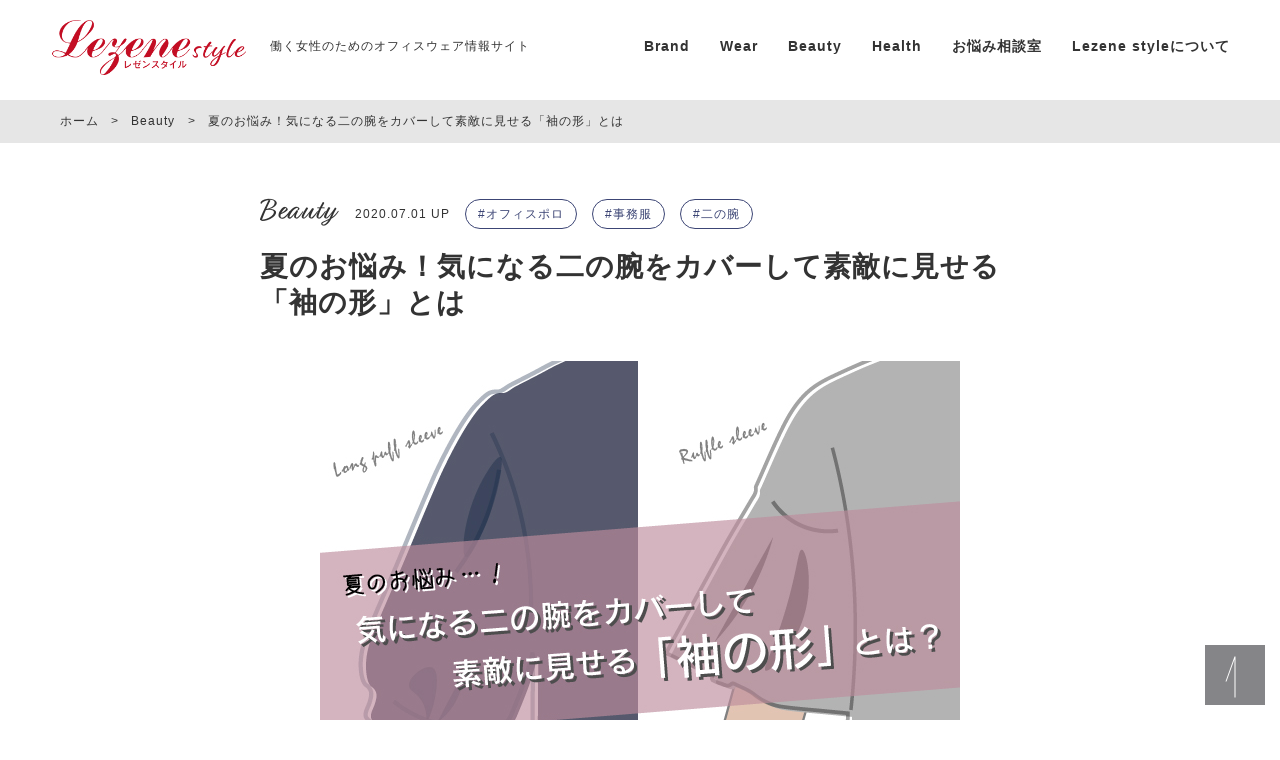

--- FILE ---
content_type: text/html; charset=UTF-8
request_url: https://lezene.style/beauty/upperarm-cover.html
body_size: 16069
content:
<!doctype html>
<html dir="ltr" lang="ja"
	prefix="og: https://ogp.me/ns#" >
<head>
	<meta charset="UTF-8" />
	<meta name="viewport" content="width=device-width, initial-scale=1" />
	<meta name="google-site-verification" content="IPheonR9nrujBAd6B0xkcs-VJQXqrVgVF2sz_84nFrQ" />
	<link rel="profile" href="https://gmpg.org/xfn/11" />
	<title>夏のお悩み！気になる二の腕をカバーして素敵に見せる「袖の形」とは | Lezene style</title>

		<!-- All in One SEO 4.2.3.1 -->
		<meta name="description" content="夏目前！もうすぐ暑い季節がやってきますね。薄着になる機会が増えることで途端に多くの女性を襲うのがあのお悩み。そう、「二の腕ぷよぷよ問題」です！！特に制服がある会社で働く方たちは、衣替えで半袖から露わになる二の腕に、内心「イヤー！」と叫んだことがあるのではないでしょうか？年齢を重ねるにつれてどんどん存在感が増しがちな二の腕・・・実は、ダイエットでも痩せにくい部分のひとつと言われています。でも、できることなら少しでもキレイに見せたいですよね？" />
		<meta name="robots" content="max-image-preview:large" />
		<meta name="keywords" content="二の腕,事務服,オフィスポロ" />
		<link rel="canonical" href="https://lezene.style/beauty/upperarm-cover.html" />
		<meta name="generator" content="All in One SEO (AIOSEO) 4.2.3.1 " />

		<!-- Global site tag (gtag.js) - Google Analytics -->
<script async src="https://www.googletagmanager.com/gtag/js?id=UA-153625574-1"></script>
<script>
  window.dataLayer = window.dataLayer || [];
  function gtag(){dataLayer.push(arguments);}
  gtag('js', new Date());
  gtag('config', 'UA-153625574-1');
  gtag('config', 'G-RKCCTN4FK9');
</script>
		<meta property="og:locale" content="ja_JP" />
		<meta property="og:site_name" content="Lezene style | 働く女性のためのオフィスウェア情報サイト" />
		<meta property="og:type" content="activity" />
		<meta property="og:title" content="夏のお悩み！気になる二の腕をカバーして素敵に見せる「袖の形」とは" />
		<meta property="og:description" content="夏目前！もうすぐ暑い季節がやってきますね。薄着になる機会が増えることで途端に多くの女性を襲うのがあのお悩み。そう、「二の腕ぷよぷよ問題」です！！特に制服がある会社で働く方たちは、衣替えで半袖から露わになる二の腕に、内心「イヤー！」と叫んだことがあるのではないでしょうか？年齢を重ねるにつれてどんどん存在感が増しがちな二の腕・・・実は、ダイエットでも痩せにくい部分のひとつと言われています。でも、できることなら少しでもキレイに見せたいですよね？" />
		<meta property="og:url" content="https://lezene.style/beauty/upperarm-cover.html" />
		<meta property="og:image" content="https://lezene.style/wp-content/uploads/2020/07/二の腕カバー①-2.jpg" />
		<meta property="og:image:secure_url" content="https://lezene.style/wp-content/uploads/2020/07/二の腕カバー①-2.jpg" />
		<meta property="og:image:width" content="640" />
		<meta property="og:image:height" content="480" />
		<meta name="twitter:card" content="summary" />
		<meta name="twitter:title" content="夏のお悩み！気になる二の腕をカバーして素敵に見せる「袖の形」とは" />
		<meta name="twitter:description" content="夏目前！もうすぐ暑い季節がやってきますね。薄着になる機会が増えることで途端に多くの女性を襲うのがあのお悩み。そう、「二の腕ぷよぷよ問題」です！！特に制服がある会社で働く方たちは、衣替えで半袖から露わになる二の腕に、内心「イヤー！」と叫んだことがあるのではないでしょうか？年齢を重ねるにつれてどんどん存在感が増しがちな二の腕・・・実は、ダイエットでも痩せにくい部分のひとつと言われています。でも、できることなら少しでもキレイに見せたいですよね？" />
		<meta name="twitter:image" content="https://lezene.style/wp-content/uploads/2020/07/二の腕カバー①-2.jpg" />
		<script type="application/ld+json" class="aioseo-schema">
			{"@context":"https:\/\/schema.org","@graph":[{"@type":"WebSite","@id":"https:\/\/lezene.style\/#website","url":"https:\/\/lezene.style\/","name":"Lezene style","description":"\u50cd\u304f\u5973\u6027\u306e\u305f\u3081\u306e\u30aa\u30d5\u30a3\u30b9\u30a6\u30a7\u30a2\u60c5\u5831\u30b5\u30a4\u30c8","inLanguage":"ja","publisher":{"@id":"https:\/\/lezene.style\/#organization"}},{"@type":"Organization","@id":"https:\/\/lezene.style\/#organization","name":"Lezene style(\u30ec\u30bc\u30f3\u30b9\u30bf\u30a4\u30eb)","url":"https:\/\/lezene.style\/","sameAs":["https:\/\/www.facebook.com\/lezene.officeuniform\/","https:\/\/www.instagram.com\/lezene_officeuniform\/"]},{"@type":"BreadcrumbList","@id":"https:\/\/lezene.style\/beauty\/upperarm-cover.html#breadcrumblist","itemListElement":[{"@type":"ListItem","@id":"https:\/\/lezene.style\/#listItem","position":1,"item":{"@type":"WebPage","@id":"https:\/\/lezene.style\/","name":"\u30db\u30fc\u30e0","description":"Lezene style\uff08\u30ec\u30bc\u30f3\u30b9\u30bf\u30a4\u30eb\uff09\u306f\u5168\u56fd\u306e\u5973\u6027\u306e\u7686\u3055\u307e\u3068\u50cd\u304f\u697d\u3057\u3055\u3084\u60a9\u307f\u3092\u5171\u611f\u3057\u3001\u30ef\u30af\u30ef\u30af\u3059\u308b\u6bce\u65e5\u3092\u3064\u304f\u3063\u3066\u3044\u304d\u307e\u3059\u3002","url":"https:\/\/lezene.style\/"},"nextItem":"https:\/\/lezene.style\/beauty\/#listItem"},{"@type":"ListItem","@id":"https:\/\/lezene.style\/beauty\/#listItem","position":2,"item":{"@type":"WebPage","@id":"https:\/\/lezene.style\/beauty\/","name":"Beauty","description":"\u590f\u76ee\u524d\uff01\u3082\u3046\u3059\u3050\u6691\u3044\u5b63\u7bc0\u304c\u3084\u3063\u3066\u304d\u307e\u3059\u306d\u3002\u8584\u7740\u306b\u306a\u308b\u6a5f\u4f1a\u304c\u5897\u3048\u308b\u3053\u3068\u3067\u9014\u7aef\u306b\u591a\u304f\u306e\u5973\u6027\u3092\u8972\u3046\u306e\u304c\u3042\u306e\u304a\u60a9\u307f\u3002\u305d\u3046\u3001\u300c\u4e8c\u306e\u8155\u3077\u3088\u3077\u3088\u554f\u984c\u300d\u3067\u3059\uff01\uff01\u7279\u306b\u5236\u670d\u304c\u3042\u308b\u4f1a\u793e\u3067\u50cd\u304f\u65b9\u305f\u3061\u306f\u3001\u8863\u66ff\u3048\u3067\u534a\u8896\u304b\u3089\u9732\u308f\u306b\u306a\u308b\u4e8c\u306e\u8155\u306b\u3001\u5185\u5fc3\u300c\u30a4\u30e4\u30fc\uff01\u300d\u3068\u53eb\u3093\u3060\u3053\u3068\u304c\u3042\u308b\u306e\u3067\u306f\u306a\u3044\u3067\u3057\u3087\u3046\u304b\uff1f\u5e74\u9f62\u3092\u91cd\u306d\u308b\u306b\u3064\u308c\u3066\u3069\u3093\u3069\u3093\u5b58\u5728\u611f\u304c\u5897\u3057\u304c\u3061\u306a\u4e8c\u306e\u8155\u30fb\u30fb\u30fb\u5b9f\u306f\u3001\u30c0\u30a4\u30a8\u30c3\u30c8\u3067\u3082\u75e9\u305b\u306b\u304f\u3044\u90e8\u5206\u306e\u3072\u3068\u3064\u3068\u8a00\u308f\u308c\u3066\u3044\u307e\u3059\u3002\u3067\u3082\u3001\u3067\u304d\u308b\u3053\u3068\u306a\u3089\u5c11\u3057\u3067\u3082\u30ad\u30ec\u30a4\u306b\u898b\u305b\u305f\u3044\u3067\u3059\u3088\u306d\uff1f","url":"https:\/\/lezene.style\/beauty\/"},"previousItem":"https:\/\/lezene.style\/#listItem"}]},{"@type":"Person","@id":"https:\/\/lezene.style\/author\/admin#author","url":"https:\/\/lezene.style\/author\/admin","name":"\u30ec\u30bc\u30f3\u30b9\u30bf\u30a4\u30eb\u7de8\u96c6\u90e8","image":{"@type":"ImageObject","@id":"https:\/\/lezene.style\/beauty\/upperarm-cover.html#authorImage","url":"https:\/\/secure.gravatar.com\/avatar\/102db8883131f78dbd2f76bd99e5e6bd?s=96&d=mm&r=g","width":96,"height":96,"caption":"\u30ec\u30bc\u30f3\u30b9\u30bf\u30a4\u30eb\u7de8\u96c6\u90e8"}},{"@type":"WebPage","@id":"https:\/\/lezene.style\/beauty\/upperarm-cover.html#webpage","url":"https:\/\/lezene.style\/beauty\/upperarm-cover.html","name":"\u590f\u306e\u304a\u60a9\u307f\uff01\u6c17\u306b\u306a\u308b\u4e8c\u306e\u8155\u3092\u30ab\u30d0\u30fc\u3057\u3066\u7d20\u6575\u306b\u898b\u305b\u308b\u300c\u8896\u306e\u5f62\u300d\u3068\u306f | Lezene style","description":"\u590f\u76ee\u524d\uff01\u3082\u3046\u3059\u3050\u6691\u3044\u5b63\u7bc0\u304c\u3084\u3063\u3066\u304d\u307e\u3059\u306d\u3002\u8584\u7740\u306b\u306a\u308b\u6a5f\u4f1a\u304c\u5897\u3048\u308b\u3053\u3068\u3067\u9014\u7aef\u306b\u591a\u304f\u306e\u5973\u6027\u3092\u8972\u3046\u306e\u304c\u3042\u306e\u304a\u60a9\u307f\u3002\u305d\u3046\u3001\u300c\u4e8c\u306e\u8155\u3077\u3088\u3077\u3088\u554f\u984c\u300d\u3067\u3059\uff01\uff01\u7279\u306b\u5236\u670d\u304c\u3042\u308b\u4f1a\u793e\u3067\u50cd\u304f\u65b9\u305f\u3061\u306f\u3001\u8863\u66ff\u3048\u3067\u534a\u8896\u304b\u3089\u9732\u308f\u306b\u306a\u308b\u4e8c\u306e\u8155\u306b\u3001\u5185\u5fc3\u300c\u30a4\u30e4\u30fc\uff01\u300d\u3068\u53eb\u3093\u3060\u3053\u3068\u304c\u3042\u308b\u306e\u3067\u306f\u306a\u3044\u3067\u3057\u3087\u3046\u304b\uff1f\u5e74\u9f62\u3092\u91cd\u306d\u308b\u306b\u3064\u308c\u3066\u3069\u3093\u3069\u3093\u5b58\u5728\u611f\u304c\u5897\u3057\u304c\u3061\u306a\u4e8c\u306e\u8155\u30fb\u30fb\u30fb\u5b9f\u306f\u3001\u30c0\u30a4\u30a8\u30c3\u30c8\u3067\u3082\u75e9\u305b\u306b\u304f\u3044\u90e8\u5206\u306e\u3072\u3068\u3064\u3068\u8a00\u308f\u308c\u3066\u3044\u307e\u3059\u3002\u3067\u3082\u3001\u3067\u304d\u308b\u3053\u3068\u306a\u3089\u5c11\u3057\u3067\u3082\u30ad\u30ec\u30a4\u306b\u898b\u305b\u305f\u3044\u3067\u3059\u3088\u306d\uff1f","inLanguage":"ja","isPartOf":{"@id":"https:\/\/lezene.style\/#website"},"breadcrumb":{"@id":"https:\/\/lezene.style\/beauty\/upperarm-cover.html#breadcrumblist"},"author":"https:\/\/lezene.style\/author\/admin#author","creator":"https:\/\/lezene.style\/author\/admin#author","image":{"@type":"ImageObject","@id":"https:\/\/lezene.style\/#mainImage","url":"https:\/\/lezene.style\/wp-content\/uploads\/2020\/07\/\u4e8c\u306e\u8155\u30ab\u30d0\u30fc\u2460-2.jpg","width":640,"height":480},"primaryImageOfPage":{"@id":"https:\/\/lezene.style\/beauty\/upperarm-cover.html#mainImage"},"datePublished":"2020-07-01T00:49:13+09:00","dateModified":"2023-03-13T05:03:06+09:00"},{"@type":"Article","@id":"https:\/\/lezene.style\/beauty\/upperarm-cover.html#article","name":"\u590f\u306e\u304a\u60a9\u307f\uff01\u6c17\u306b\u306a\u308b\u4e8c\u306e\u8155\u3092\u30ab\u30d0\u30fc\u3057\u3066\u7d20\u6575\u306b\u898b\u305b\u308b\u300c\u8896\u306e\u5f62\u300d\u3068\u306f | Lezene style","description":"\u590f\u76ee\u524d\uff01\u3082\u3046\u3059\u3050\u6691\u3044\u5b63\u7bc0\u304c\u3084\u3063\u3066\u304d\u307e\u3059\u306d\u3002\u8584\u7740\u306b\u306a\u308b\u6a5f\u4f1a\u304c\u5897\u3048\u308b\u3053\u3068\u3067\u9014\u7aef\u306b\u591a\u304f\u306e\u5973\u6027\u3092\u8972\u3046\u306e\u304c\u3042\u306e\u304a\u60a9\u307f\u3002\u305d\u3046\u3001\u300c\u4e8c\u306e\u8155\u3077\u3088\u3077\u3088\u554f\u984c\u300d\u3067\u3059\uff01\uff01\u7279\u306b\u5236\u670d\u304c\u3042\u308b\u4f1a\u793e\u3067\u50cd\u304f\u65b9\u305f\u3061\u306f\u3001\u8863\u66ff\u3048\u3067\u534a\u8896\u304b\u3089\u9732\u308f\u306b\u306a\u308b\u4e8c\u306e\u8155\u306b\u3001\u5185\u5fc3\u300c\u30a4\u30e4\u30fc\uff01\u300d\u3068\u53eb\u3093\u3060\u3053\u3068\u304c\u3042\u308b\u306e\u3067\u306f\u306a\u3044\u3067\u3057\u3087\u3046\u304b\uff1f\u5e74\u9f62\u3092\u91cd\u306d\u308b\u306b\u3064\u308c\u3066\u3069\u3093\u3069\u3093\u5b58\u5728\u611f\u304c\u5897\u3057\u304c\u3061\u306a\u4e8c\u306e\u8155\u30fb\u30fb\u30fb\u5b9f\u306f\u3001\u30c0\u30a4\u30a8\u30c3\u30c8\u3067\u3082\u75e9\u305b\u306b\u304f\u3044\u90e8\u5206\u306e\u3072\u3068\u3064\u3068\u8a00\u308f\u308c\u3066\u3044\u307e\u3059\u3002\u3067\u3082\u3001\u3067\u304d\u308b\u3053\u3068\u306a\u3089\u5c11\u3057\u3067\u3082\u30ad\u30ec\u30a4\u306b\u898b\u305b\u305f\u3044\u3067\u3059\u3088\u306d\uff1f","inLanguage":"ja","headline":"\u590f\u306e\u304a\u60a9\u307f\uff01\u6c17\u306b\u306a\u308b\u4e8c\u306e\u8155\u3092\u30ab\u30d0\u30fc\u3057\u3066\u7d20\u6575\u306b\u898b\u305b\u308b\u300c\u8896\u306e\u5f62\u300d\u3068\u306f","author":{"@id":"https:\/\/lezene.style\/author\/admin#author"},"publisher":{"@id":"https:\/\/lezene.style\/#organization"},"datePublished":"2020-07-01T00:49:13+09:00","dateModified":"2023-03-13T05:03:06+09:00","articleSection":"Beauty, \u30aa\u30d5\u30a3\u30b9\u30dd\u30ed, \u4e8b\u52d9\u670d, \u4e8c\u306e\u8155","mainEntityOfPage":{"@id":"https:\/\/lezene.style\/beauty\/upperarm-cover.html#webpage"},"isPartOf":{"@id":"https:\/\/lezene.style\/beauty\/upperarm-cover.html#webpage"},"image":{"@type":"ImageObject","@id":"https:\/\/lezene.style\/#articleImage","url":"https:\/\/lezene.style\/wp-content\/uploads\/2020\/07\/\u4e8c\u306e\u8155\u30ab\u30d0\u30fc\u2460-2.jpg","width":640,"height":480}}]}
		</script>
		<!-- All in One SEO -->

<link rel='dns-prefetch' href='//s.w.org' />
<link rel="alternate" type="application/rss+xml" title="Lezene style &raquo; フィード" href="https://lezene.style/feed" />
<link rel="alternate" type="application/rss+xml" title="Lezene style &raquo; コメントフィード" href="https://lezene.style/comments/feed" />
<link rel="alternate" type="application/rss+xml" title="Lezene style &raquo; 夏のお悩み！気になる二の腕をカバーして素敵に見せる「袖の形」とは のコメントのフィード" href="https://lezene.style/beauty/upperarm-cover.html/feed" />
<script type="text/javascript">
window._wpemojiSettings = {"baseUrl":"https:\/\/s.w.org\/images\/core\/emoji\/14.0.0\/72x72\/","ext":".png","svgUrl":"https:\/\/s.w.org\/images\/core\/emoji\/14.0.0\/svg\/","svgExt":".svg","source":{"concatemoji":"https:\/\/lezene.style\/wp-includes\/js\/wp-emoji-release.min.js?ver=6.0.11"}};
/*! This file is auto-generated */
!function(e,a,t){var n,r,o,i=a.createElement("canvas"),p=i.getContext&&i.getContext("2d");function s(e,t){var a=String.fromCharCode,e=(p.clearRect(0,0,i.width,i.height),p.fillText(a.apply(this,e),0,0),i.toDataURL());return p.clearRect(0,0,i.width,i.height),p.fillText(a.apply(this,t),0,0),e===i.toDataURL()}function c(e){var t=a.createElement("script");t.src=e,t.defer=t.type="text/javascript",a.getElementsByTagName("head")[0].appendChild(t)}for(o=Array("flag","emoji"),t.supports={everything:!0,everythingExceptFlag:!0},r=0;r<o.length;r++)t.supports[o[r]]=function(e){if(!p||!p.fillText)return!1;switch(p.textBaseline="top",p.font="600 32px Arial",e){case"flag":return s([127987,65039,8205,9895,65039],[127987,65039,8203,9895,65039])?!1:!s([55356,56826,55356,56819],[55356,56826,8203,55356,56819])&&!s([55356,57332,56128,56423,56128,56418,56128,56421,56128,56430,56128,56423,56128,56447],[55356,57332,8203,56128,56423,8203,56128,56418,8203,56128,56421,8203,56128,56430,8203,56128,56423,8203,56128,56447]);case"emoji":return!s([129777,127995,8205,129778,127999],[129777,127995,8203,129778,127999])}return!1}(o[r]),t.supports.everything=t.supports.everything&&t.supports[o[r]],"flag"!==o[r]&&(t.supports.everythingExceptFlag=t.supports.everythingExceptFlag&&t.supports[o[r]]);t.supports.everythingExceptFlag=t.supports.everythingExceptFlag&&!t.supports.flag,t.DOMReady=!1,t.readyCallback=function(){t.DOMReady=!0},t.supports.everything||(n=function(){t.readyCallback()},a.addEventListener?(a.addEventListener("DOMContentLoaded",n,!1),e.addEventListener("load",n,!1)):(e.attachEvent("onload",n),a.attachEvent("onreadystatechange",function(){"complete"===a.readyState&&t.readyCallback()})),(e=t.source||{}).concatemoji?c(e.concatemoji):e.wpemoji&&e.twemoji&&(c(e.twemoji),c(e.wpemoji)))}(window,document,window._wpemojiSettings);
</script>
<style type="text/css">
img.wp-smiley,
img.emoji {
	display: inline !important;
	border: none !important;
	box-shadow: none !important;
	height: 1em !important;
	width: 1em !important;
	margin: 0 0.07em !important;
	vertical-align: -0.1em !important;
	background: none !important;
	padding: 0 !important;
}
</style>
	<link rel='stylesheet' id='wp-block-library-css'  href='https://lezene.style/wp-includes/css/dist/block-library/style.min.css?ver=6.0.11' type='text/css' media='all' />
<style id='wp-block-library-theme-inline-css' type='text/css'>
.wp-block-audio figcaption{color:#555;font-size:13px;text-align:center}.is-dark-theme .wp-block-audio figcaption{color:hsla(0,0%,100%,.65)}.wp-block-code{border:1px solid #ccc;border-radius:4px;font-family:Menlo,Consolas,monaco,monospace;padding:.8em 1em}.wp-block-embed figcaption{color:#555;font-size:13px;text-align:center}.is-dark-theme .wp-block-embed figcaption{color:hsla(0,0%,100%,.65)}.blocks-gallery-caption{color:#555;font-size:13px;text-align:center}.is-dark-theme .blocks-gallery-caption{color:hsla(0,0%,100%,.65)}.wp-block-image figcaption{color:#555;font-size:13px;text-align:center}.is-dark-theme .wp-block-image figcaption{color:hsla(0,0%,100%,.65)}.wp-block-pullquote{border-top:4px solid;border-bottom:4px solid;margin-bottom:1.75em;color:currentColor}.wp-block-pullquote__citation,.wp-block-pullquote cite,.wp-block-pullquote footer{color:currentColor;text-transform:uppercase;font-size:.8125em;font-style:normal}.wp-block-quote{border-left:.25em solid;margin:0 0 1.75em;padding-left:1em}.wp-block-quote cite,.wp-block-quote footer{color:currentColor;font-size:.8125em;position:relative;font-style:normal}.wp-block-quote.has-text-align-right{border-left:none;border-right:.25em solid;padding-left:0;padding-right:1em}.wp-block-quote.has-text-align-center{border:none;padding-left:0}.wp-block-quote.is-large,.wp-block-quote.is-style-large,.wp-block-quote.is-style-plain{border:none}.wp-block-search .wp-block-search__label{font-weight:700}:where(.wp-block-group.has-background){padding:1.25em 2.375em}.wp-block-separator.has-css-opacity{opacity:.4}.wp-block-separator{border:none;border-bottom:2px solid;margin-left:auto;margin-right:auto}.wp-block-separator.has-alpha-channel-opacity{opacity:1}.wp-block-separator:not(.is-style-wide):not(.is-style-dots){width:100px}.wp-block-separator.has-background:not(.is-style-dots){border-bottom:none;height:1px}.wp-block-separator.has-background:not(.is-style-wide):not(.is-style-dots){height:2px}.wp-block-table thead{border-bottom:3px solid}.wp-block-table tfoot{border-top:3px solid}.wp-block-table td,.wp-block-table th{padding:.5em;border:1px solid;word-break:normal}.wp-block-table figcaption{color:#555;font-size:13px;text-align:center}.is-dark-theme .wp-block-table figcaption{color:hsla(0,0%,100%,.65)}.wp-block-video figcaption{color:#555;font-size:13px;text-align:center}.is-dark-theme .wp-block-video figcaption{color:hsla(0,0%,100%,.65)}.wp-block-template-part.has-background{padding:1.25em 2.375em;margin-top:0;margin-bottom:0}
</style>
<style id='global-styles-inline-css' type='text/css'>
body{--wp--preset--color--black: #000000;--wp--preset--color--cyan-bluish-gray: #abb8c3;--wp--preset--color--white: #FFF;--wp--preset--color--pale-pink: #f78da7;--wp--preset--color--vivid-red: #cf2e2e;--wp--preset--color--luminous-vivid-orange: #ff6900;--wp--preset--color--luminous-vivid-amber: #fcb900;--wp--preset--color--light-green-cyan: #7bdcb5;--wp--preset--color--vivid-green-cyan: #00d084;--wp--preset--color--pale-cyan-blue: #8ed1fc;--wp--preset--color--vivid-cyan-blue: #0693e3;--wp--preset--color--vivid-purple: #9b51e0;--wp--preset--color--primary: #0073a8;--wp--preset--color--secondary: #005075;--wp--preset--color--dark-gray: #111;--wp--preset--color--light-gray: #767676;--wp--preset--gradient--vivid-cyan-blue-to-vivid-purple: linear-gradient(135deg,rgba(6,147,227,1) 0%,rgb(155,81,224) 100%);--wp--preset--gradient--light-green-cyan-to-vivid-green-cyan: linear-gradient(135deg,rgb(122,220,180) 0%,rgb(0,208,130) 100%);--wp--preset--gradient--luminous-vivid-amber-to-luminous-vivid-orange: linear-gradient(135deg,rgba(252,185,0,1) 0%,rgba(255,105,0,1) 100%);--wp--preset--gradient--luminous-vivid-orange-to-vivid-red: linear-gradient(135deg,rgba(255,105,0,1) 0%,rgb(207,46,46) 100%);--wp--preset--gradient--very-light-gray-to-cyan-bluish-gray: linear-gradient(135deg,rgb(238,238,238) 0%,rgb(169,184,195) 100%);--wp--preset--gradient--cool-to-warm-spectrum: linear-gradient(135deg,rgb(74,234,220) 0%,rgb(151,120,209) 20%,rgb(207,42,186) 40%,rgb(238,44,130) 60%,rgb(251,105,98) 80%,rgb(254,248,76) 100%);--wp--preset--gradient--blush-light-purple: linear-gradient(135deg,rgb(255,206,236) 0%,rgb(152,150,240) 100%);--wp--preset--gradient--blush-bordeaux: linear-gradient(135deg,rgb(254,205,165) 0%,rgb(254,45,45) 50%,rgb(107,0,62) 100%);--wp--preset--gradient--luminous-dusk: linear-gradient(135deg,rgb(255,203,112) 0%,rgb(199,81,192) 50%,rgb(65,88,208) 100%);--wp--preset--gradient--pale-ocean: linear-gradient(135deg,rgb(255,245,203) 0%,rgb(182,227,212) 50%,rgb(51,167,181) 100%);--wp--preset--gradient--electric-grass: linear-gradient(135deg,rgb(202,248,128) 0%,rgb(113,206,126) 100%);--wp--preset--gradient--midnight: linear-gradient(135deg,rgb(2,3,129) 0%,rgb(40,116,252) 100%);--wp--preset--duotone--dark-grayscale: url('#wp-duotone-dark-grayscale');--wp--preset--duotone--grayscale: url('#wp-duotone-grayscale');--wp--preset--duotone--purple-yellow: url('#wp-duotone-purple-yellow');--wp--preset--duotone--blue-red: url('#wp-duotone-blue-red');--wp--preset--duotone--midnight: url('#wp-duotone-midnight');--wp--preset--duotone--magenta-yellow: url('#wp-duotone-magenta-yellow');--wp--preset--duotone--purple-green: url('#wp-duotone-purple-green');--wp--preset--duotone--blue-orange: url('#wp-duotone-blue-orange');--wp--preset--font-size--small: 19.5px;--wp--preset--font-size--medium: 20px;--wp--preset--font-size--large: 36.5px;--wp--preset--font-size--x-large: 42px;--wp--preset--font-size--normal: 22px;--wp--preset--font-size--huge: 49.5px;}.has-black-color{color: var(--wp--preset--color--black) !important;}.has-cyan-bluish-gray-color{color: var(--wp--preset--color--cyan-bluish-gray) !important;}.has-white-color{color: var(--wp--preset--color--white) !important;}.has-pale-pink-color{color: var(--wp--preset--color--pale-pink) !important;}.has-vivid-red-color{color: var(--wp--preset--color--vivid-red) !important;}.has-luminous-vivid-orange-color{color: var(--wp--preset--color--luminous-vivid-orange) !important;}.has-luminous-vivid-amber-color{color: var(--wp--preset--color--luminous-vivid-amber) !important;}.has-light-green-cyan-color{color: var(--wp--preset--color--light-green-cyan) !important;}.has-vivid-green-cyan-color{color: var(--wp--preset--color--vivid-green-cyan) !important;}.has-pale-cyan-blue-color{color: var(--wp--preset--color--pale-cyan-blue) !important;}.has-vivid-cyan-blue-color{color: var(--wp--preset--color--vivid-cyan-blue) !important;}.has-vivid-purple-color{color: var(--wp--preset--color--vivid-purple) !important;}.has-black-background-color{background-color: var(--wp--preset--color--black) !important;}.has-cyan-bluish-gray-background-color{background-color: var(--wp--preset--color--cyan-bluish-gray) !important;}.has-white-background-color{background-color: var(--wp--preset--color--white) !important;}.has-pale-pink-background-color{background-color: var(--wp--preset--color--pale-pink) !important;}.has-vivid-red-background-color{background-color: var(--wp--preset--color--vivid-red) !important;}.has-luminous-vivid-orange-background-color{background-color: var(--wp--preset--color--luminous-vivid-orange) !important;}.has-luminous-vivid-amber-background-color{background-color: var(--wp--preset--color--luminous-vivid-amber) !important;}.has-light-green-cyan-background-color{background-color: var(--wp--preset--color--light-green-cyan) !important;}.has-vivid-green-cyan-background-color{background-color: var(--wp--preset--color--vivid-green-cyan) !important;}.has-pale-cyan-blue-background-color{background-color: var(--wp--preset--color--pale-cyan-blue) !important;}.has-vivid-cyan-blue-background-color{background-color: var(--wp--preset--color--vivid-cyan-blue) !important;}.has-vivid-purple-background-color{background-color: var(--wp--preset--color--vivid-purple) !important;}.has-black-border-color{border-color: var(--wp--preset--color--black) !important;}.has-cyan-bluish-gray-border-color{border-color: var(--wp--preset--color--cyan-bluish-gray) !important;}.has-white-border-color{border-color: var(--wp--preset--color--white) !important;}.has-pale-pink-border-color{border-color: var(--wp--preset--color--pale-pink) !important;}.has-vivid-red-border-color{border-color: var(--wp--preset--color--vivid-red) !important;}.has-luminous-vivid-orange-border-color{border-color: var(--wp--preset--color--luminous-vivid-orange) !important;}.has-luminous-vivid-amber-border-color{border-color: var(--wp--preset--color--luminous-vivid-amber) !important;}.has-light-green-cyan-border-color{border-color: var(--wp--preset--color--light-green-cyan) !important;}.has-vivid-green-cyan-border-color{border-color: var(--wp--preset--color--vivid-green-cyan) !important;}.has-pale-cyan-blue-border-color{border-color: var(--wp--preset--color--pale-cyan-blue) !important;}.has-vivid-cyan-blue-border-color{border-color: var(--wp--preset--color--vivid-cyan-blue) !important;}.has-vivid-purple-border-color{border-color: var(--wp--preset--color--vivid-purple) !important;}.has-vivid-cyan-blue-to-vivid-purple-gradient-background{background: var(--wp--preset--gradient--vivid-cyan-blue-to-vivid-purple) !important;}.has-light-green-cyan-to-vivid-green-cyan-gradient-background{background: var(--wp--preset--gradient--light-green-cyan-to-vivid-green-cyan) !important;}.has-luminous-vivid-amber-to-luminous-vivid-orange-gradient-background{background: var(--wp--preset--gradient--luminous-vivid-amber-to-luminous-vivid-orange) !important;}.has-luminous-vivid-orange-to-vivid-red-gradient-background{background: var(--wp--preset--gradient--luminous-vivid-orange-to-vivid-red) !important;}.has-very-light-gray-to-cyan-bluish-gray-gradient-background{background: var(--wp--preset--gradient--very-light-gray-to-cyan-bluish-gray) !important;}.has-cool-to-warm-spectrum-gradient-background{background: var(--wp--preset--gradient--cool-to-warm-spectrum) !important;}.has-blush-light-purple-gradient-background{background: var(--wp--preset--gradient--blush-light-purple) !important;}.has-blush-bordeaux-gradient-background{background: var(--wp--preset--gradient--blush-bordeaux) !important;}.has-luminous-dusk-gradient-background{background: var(--wp--preset--gradient--luminous-dusk) !important;}.has-pale-ocean-gradient-background{background: var(--wp--preset--gradient--pale-ocean) !important;}.has-electric-grass-gradient-background{background: var(--wp--preset--gradient--electric-grass) !important;}.has-midnight-gradient-background{background: var(--wp--preset--gradient--midnight) !important;}.has-small-font-size{font-size: var(--wp--preset--font-size--small) !important;}.has-medium-font-size{font-size: var(--wp--preset--font-size--medium) !important;}.has-large-font-size{font-size: var(--wp--preset--font-size--large) !important;}.has-x-large-font-size{font-size: var(--wp--preset--font-size--x-large) !important;}
</style>
<link rel='stylesheet' id='wordpress-popular-posts-css-css'  href='https://lezene.style/wp-content/plugins/wordpress-popular-posts/assets/css/wpp.css?ver=6.0.2' type='text/css' media='all' />
<link rel='stylesheet' id='twentynineteen-style-css'  href='https://lezene.style/wp-content/themes/lezene/style.css?ver=6.0.11' type='text/css' media='all' />
<link rel='stylesheet' id='twentynineteen-print-style-css'  href='https://lezene.style/wp-content/themes/lezene/print.css?ver=6.0.11' type='text/css' media='print' />
<script type='application/json' id='wpp-json'>
{"sampling_active":0,"sampling_rate":100,"ajax_url":"https:\/\/lezene.style\/wp-json\/wordpress-popular-posts\/v1\/popular-posts","api_url":"https:\/\/lezene.style\/wp-json\/wordpress-popular-posts","ID":3758,"token":"ae1c27a107","lang":0,"debug":0}
</script>
<script type='text/javascript' src='https://lezene.style/wp-content/plugins/wordpress-popular-posts/assets/js/wpp.min.js?ver=6.0.2' id='wpp-js-js'></script>
<script type='text/javascript' src='https://lezene.style/wp-includes/js/jquery/jquery.min.js?ver=3.6.0' id='jquery-core-js'></script>
<script type='text/javascript' src='https://lezene.style/wp-includes/js/jquery/jquery-migrate.min.js?ver=3.3.2' id='jquery-migrate-js'></script>
<link rel="https://api.w.org/" href="https://lezene.style/wp-json/" /><link rel="alternate" type="application/json" href="https://lezene.style/wp-json/wp/v2/posts/3758" /><link rel="EditURI" type="application/rsd+xml" title="RSD" href="https://lezene.style/xmlrpc.php?rsd" />
<link rel="wlwmanifest" type="application/wlwmanifest+xml" href="https://lezene.style/wp-includes/wlwmanifest.xml" /> 
<meta name="generator" content="WordPress 6.0.11" />
<link rel='shortlink' href='https://lezene.style/?p=3758' />
<link rel="alternate" type="application/json+oembed" href="https://lezene.style/wp-json/oembed/1.0/embed?url=https%3A%2F%2Flezene.style%2Fbeauty%2Fupperarm-cover.html" />
<link rel="alternate" type="text/xml+oembed" href="https://lezene.style/wp-json/oembed/1.0/embed?url=https%3A%2F%2Flezene.style%2Fbeauty%2Fupperarm-cover.html&#038;format=xml" />
            <style id="wpp-loading-animation-styles">@-webkit-keyframes bgslide{from{background-position-x:0}to{background-position-x:-200%}}@keyframes bgslide{from{background-position-x:0}to{background-position-x:-200%}}.wpp-widget-placeholder,.wpp-widget-block-placeholder{margin:0 auto;width:60px;height:3px;background:#dd3737;background:linear-gradient(90deg,#dd3737 0%,#571313 10%,#dd3737 100%);background-size:200% auto;border-radius:3px;-webkit-animation:bgslide 1s infinite linear;animation:bgslide 1s infinite linear}</style>
            <link rel="pingback" href="https://lezene.style/xmlrpc.php"><style type="text/css">.recentcomments a{display:inline !important;padding:0 !important;margin:0 !important;}</style><style type="text/css">.saboxplugin-wrap{-webkit-box-sizing:border-box;-moz-box-sizing:border-box;-ms-box-sizing:border-box;box-sizing:border-box;border:1px solid #eee;width:100%;clear:both;display:block;overflow:hidden;word-wrap:break-word;position:relative}.saboxplugin-wrap .saboxplugin-gravatar{float:left;padding:0 20px 20px 20px}.saboxplugin-wrap .saboxplugin-gravatar img{max-width:100px;height:auto;border-radius:0;}.saboxplugin-wrap .saboxplugin-authorname{font-size:18px;line-height:1;margin:20px 0 0 20px;display:block}.saboxplugin-wrap .saboxplugin-authorname a{text-decoration:none}.saboxplugin-wrap .saboxplugin-authorname a:focus{outline:0}.saboxplugin-wrap .saboxplugin-desc{display:block;margin:5px 20px}.saboxplugin-wrap .saboxplugin-desc a{text-decoration:underline}.saboxplugin-wrap .saboxplugin-desc p{margin:5px 0 12px}.saboxplugin-wrap .saboxplugin-web{margin:0 20px 15px;text-align:left}.saboxplugin-wrap .sab-web-position{text-align:right}.saboxplugin-wrap .saboxplugin-web a{color:#ccc;text-decoration:none}.saboxplugin-wrap .saboxplugin-socials{position:relative;display:block;background:#fcfcfc;padding:5px;border-top:1px solid #eee}.saboxplugin-wrap .saboxplugin-socials a svg{width:20px;height:20px}.saboxplugin-wrap .saboxplugin-socials a svg .st2{fill:#fff; transform-origin:center center;}.saboxplugin-wrap .saboxplugin-socials a svg .st1{fill:rgba(0,0,0,.3)}.saboxplugin-wrap .saboxplugin-socials a:hover{opacity:.8;-webkit-transition:opacity .4s;-moz-transition:opacity .4s;-o-transition:opacity .4s;transition:opacity .4s;box-shadow:none!important;-webkit-box-shadow:none!important}.saboxplugin-wrap .saboxplugin-socials .saboxplugin-icon-color{box-shadow:none;padding:0;border:0;-webkit-transition:opacity .4s;-moz-transition:opacity .4s;-o-transition:opacity .4s;transition:opacity .4s;display:inline-block;color:#fff;font-size:0;text-decoration:inherit;margin:5px;-webkit-border-radius:0;-moz-border-radius:0;-ms-border-radius:0;-o-border-radius:0;border-radius:0;overflow:hidden}.saboxplugin-wrap .saboxplugin-socials .saboxplugin-icon-grey{text-decoration:inherit;box-shadow:none;position:relative;display:-moz-inline-stack;display:inline-block;vertical-align:middle;zoom:1;margin:10px 5px;color:#444;fill:#444}.clearfix:after,.clearfix:before{content:' ';display:table;line-height:0;clear:both}.ie7 .clearfix{zoom:1}.saboxplugin-socials.sabox-colored .saboxplugin-icon-color .sab-twitch{border-color:#38245c}.saboxplugin-socials.sabox-colored .saboxplugin-icon-color .sab-addthis{border-color:#e91c00}.saboxplugin-socials.sabox-colored .saboxplugin-icon-color .sab-behance{border-color:#003eb0}.saboxplugin-socials.sabox-colored .saboxplugin-icon-color .sab-delicious{border-color:#06c}.saboxplugin-socials.sabox-colored .saboxplugin-icon-color .sab-deviantart{border-color:#036824}.saboxplugin-socials.sabox-colored .saboxplugin-icon-color .sab-digg{border-color:#00327c}.saboxplugin-socials.sabox-colored .saboxplugin-icon-color .sab-dribbble{border-color:#ba1655}.saboxplugin-socials.sabox-colored .saboxplugin-icon-color .sab-facebook{border-color:#1e2e4f}.saboxplugin-socials.sabox-colored .saboxplugin-icon-color .sab-flickr{border-color:#003576}.saboxplugin-socials.sabox-colored .saboxplugin-icon-color .sab-github{border-color:#264874}.saboxplugin-socials.sabox-colored .saboxplugin-icon-color .sab-google{border-color:#0b51c5}.saboxplugin-socials.sabox-colored .saboxplugin-icon-color .sab-googleplus{border-color:#96271a}.saboxplugin-socials.sabox-colored .saboxplugin-icon-color .sab-html5{border-color:#902e13}.saboxplugin-socials.sabox-colored .saboxplugin-icon-color .sab-instagram{border-color:#1630aa}.saboxplugin-socials.sabox-colored .saboxplugin-icon-color .sab-linkedin{border-color:#00344f}.saboxplugin-socials.sabox-colored .saboxplugin-icon-color .sab-pinterest{border-color:#5b040e}.saboxplugin-socials.sabox-colored .saboxplugin-icon-color .sab-reddit{border-color:#992900}.saboxplugin-socials.sabox-colored .saboxplugin-icon-color .sab-rss{border-color:#a43b0a}.saboxplugin-socials.sabox-colored .saboxplugin-icon-color .sab-sharethis{border-color:#5d8420}.saboxplugin-socials.sabox-colored .saboxplugin-icon-color .sab-skype{border-color:#00658a}.saboxplugin-socials.sabox-colored .saboxplugin-icon-color .sab-soundcloud{border-color:#995200}.saboxplugin-socials.sabox-colored .saboxplugin-icon-color .sab-spotify{border-color:#0f612c}.saboxplugin-socials.sabox-colored .saboxplugin-icon-color .sab-stackoverflow{border-color:#a95009}.saboxplugin-socials.sabox-colored .saboxplugin-icon-color .sab-steam{border-color:#006388}.saboxplugin-socials.sabox-colored .saboxplugin-icon-color .sab-user_email{border-color:#b84e05}.saboxplugin-socials.sabox-colored .saboxplugin-icon-color .sab-stumbleUpon{border-color:#9b280e}.saboxplugin-socials.sabox-colored .saboxplugin-icon-color .sab-tumblr{border-color:#10151b}.saboxplugin-socials.sabox-colored .saboxplugin-icon-color .sab-twitter{border-color:#0967a0}.saboxplugin-socials.sabox-colored .saboxplugin-icon-color .sab-vimeo{border-color:#0d7091}.saboxplugin-socials.sabox-colored .saboxplugin-icon-color .sab-windows{border-color:#003f71}.saboxplugin-socials.sabox-colored .saboxplugin-icon-color .sab-whatsapp{border-color:#003f71}.saboxplugin-socials.sabox-colored .saboxplugin-icon-color .sab-wordpress{border-color:#0f3647}.saboxplugin-socials.sabox-colored .saboxplugin-icon-color .sab-yahoo{border-color:#14002d}.saboxplugin-socials.sabox-colored .saboxplugin-icon-color .sab-youtube{border-color:#900}.saboxplugin-socials.sabox-colored .saboxplugin-icon-color .sab-xing{border-color:#000202}.saboxplugin-socials.sabox-colored .saboxplugin-icon-color .sab-mixcloud{border-color:#2475a0}.saboxplugin-socials.sabox-colored .saboxplugin-icon-color .sab-vk{border-color:#243549}.saboxplugin-socials.sabox-colored .saboxplugin-icon-color .sab-medium{border-color:#00452c}.saboxplugin-socials.sabox-colored .saboxplugin-icon-color .sab-quora{border-color:#420e00}.saboxplugin-socials.sabox-colored .saboxplugin-icon-color .sab-meetup{border-color:#9b181c}.saboxplugin-socials.sabox-colored .saboxplugin-icon-color .sab-goodreads{border-color:#000}.saboxplugin-socials.sabox-colored .saboxplugin-icon-color .sab-snapchat{border-color:#999700}.saboxplugin-socials.sabox-colored .saboxplugin-icon-color .sab-500px{border-color:#00557f}.saboxplugin-socials.sabox-colored .saboxplugin-icon-color .sab-mastodont{border-color:#185886}.sabox-plus-item{margin-bottom:20px}@media screen and (max-width:480px){.saboxplugin-wrap{text-align:center}.saboxplugin-wrap .saboxplugin-gravatar{float:none;padding:20px 0;text-align:center;margin:0 auto;display:block}.saboxplugin-wrap .saboxplugin-gravatar img{float:none;display:inline-block;display:-moz-inline-stack;vertical-align:middle;zoom:1}.saboxplugin-wrap .saboxplugin-desc{margin:0 10px 20px;text-align:center}.saboxplugin-wrap .saboxplugin-authorname{text-align:center;margin:10px 0 20px}}body .saboxplugin-authorname a,body .saboxplugin-authorname a:hover{box-shadow:none;-webkit-box-shadow:none}a.sab-profile-edit{font-size:16px!important;line-height:1!important}.sab-edit-settings a,a.sab-profile-edit{color:#0073aa!important;box-shadow:none!important;-webkit-box-shadow:none!important}.sab-edit-settings{margin-right:15px;position:absolute;right:0;z-index:2;bottom:10px;line-height:20px}.sab-edit-settings i{margin-left:5px}.saboxplugin-socials{line-height:1!important}.rtl .saboxplugin-wrap .saboxplugin-gravatar{float:right}.rtl .saboxplugin-wrap .saboxplugin-authorname{display:flex;align-items:center}.rtl .saboxplugin-wrap .saboxplugin-authorname .sab-profile-edit{margin-right:10px}.rtl .sab-edit-settings{right:auto;left:0}img.sab-custom-avatar{max-width:75px;}.saboxplugin-wrap .saboxplugin-socials .saboxplugin-icon-grey {color:#000000; fill:#000000;}.saboxplugin-wrap {margin-top:0px; margin-bottom:0px; padding: 0px 0px }.saboxplugin-wrap .saboxplugin-authorname {font-size:18px; line-height:25px;}.saboxplugin-wrap .saboxplugin-desc p, .saboxplugin-wrap .saboxplugin-desc {font-size:14px !important; line-height:21px !important;}.saboxplugin-wrap .saboxplugin-web {font-size:14px;}.saboxplugin-wrap .saboxplugin-socials a svg {width:27px;height:27px;}</style><link rel="icon" href="https://lezene.style/wp-content/uploads/2020/01/cropped-lezenestyle-ファビコン-32x32.png" sizes="32x32" />
<link rel="icon" href="https://lezene.style/wp-content/uploads/2020/01/cropped-lezenestyle-ファビコン-192x192.png" sizes="192x192" />
<link rel="apple-touch-icon" href="https://lezene.style/wp-content/uploads/2020/01/cropped-lezenestyle-ファビコン-180x180.png" />
<meta name="msapplication-TileImage" content="https://lezene.style/wp-content/uploads/2020/01/cropped-lezenestyle-ファビコン-270x270.png" />
	
	
	<meta name="format-detection" content="telephone=no">
    <link href="/css/style.css" rel="stylesheet" type="text/css" media="all">
    <link href="https://fonts.googleapis.com/css?family=Roboto:400,500,700,900" rel="stylesheet">
    <link rel="stylesheet" href="https://use.typekit.net/nsz3cuc.css">

    <script type='text/javascript' src="/js/jquery-2.2.4.min.js"></script>
    <script type='text/javascript' src='/js/jquery.easing.1.3.js'></script>
    <script src="/js/common.js"></script>	
	
</head>

<body class="post-template-default single single-post postid-3758 single-format-standard wp-embed-responsive singular image-filters-enabled">

<header>
 <nav class="sp_navi">
            <ul>
                <li><a href="/brand">Brand</a></li>
                <li><a href="/wear">Wear</a></li>
                <li><a href="/beauty">Beauty</a></li>
                <li><a href="/health">Health</a></li>
                <li><a href="/consultation">お悩み相談室</a></li>
                <li><a href="/about">Lezene styleについて</a></li>      
            </ul>
</nav>            
           <div class="w1180">
            <h1><a href="/"><img src="/img/logo.png" width="200" alt="Lezene style"><span>働く女性のためのオフィスウェア情報サイト</span></a></h1>
            <ul class="main_nav pc_only">
                <li><a href="/brand">Brand</a></li>
                <li><a href="/wear">Wear</a></li>
                <li><a href="/beauty">Beauty</a></li>
                <li><a href="/health">Health</a></li>
                <li><a href="/consultation">お悩み相談室</a></li>
                <li><a href="/about">Lezene styleについて</a></li>                                
            </ul>        
            <div class="menu-trigger">
            <span></span>
            <span></span>
            <span></span>
            </div>
        </div>   
    
    
</header>

<div id="breadcrumb"><ul><li><a href="https://lezene.style"><span>ホーム</span></a> &gt; </li><li><a href="https://lezene.style/./beauty"><span>Beauty</span></a> &gt; </li><li><span>夏のお悩み！気になる二の腕をカバーして素敵に見せる「袖の形」とは</span></li></ul></div>
			
<div class="w760 contentsarea">
<h2 class="title title_s">Beauty<span>2020.07.01 UP</span><div class="tagarea"><a href="https://lezene.style/tag/officepolo" rel="tag">オフィスポロ</a> <a href="https://lezene.style/tag/officeuniform" rel="tag">事務服</a> <a href="https://lezene.style/tag/upperarm" rel="tag">二の腕</a></div></h2>
<h3 class="title">夏のお悩み！気になる二の腕をカバーして素敵に見せる「袖の形」とは</h3>


    
<div class="contents_txt">
    
<div class="wp-block-image">
<figure class="aligncenter size-large"><img width="640" height="480" src="https://lezene.style/wp-content/uploads/2020/07/二の腕カバー①-2.jpg" alt="" class="wp-image-3784" srcset="https://lezene.style/wp-content/uploads/2020/07/二の腕カバー①-2.jpg 640w, https://lezene.style/wp-content/uploads/2020/07/二の腕カバー①-2-300x225.jpg 300w" sizes="(max-width: 640px) 100vw, 640px" /></figure></div>


<p><br>夏目前！もうすぐ暑い季節がやってきますね。<br>薄着になる機会が増えることで途端に多くの女性を襲うのがあのお悩み。そう、<strong>「二の腕ぷよぷよ問題」</strong>です！！<br>特に制服がある会社で働く方たちは、衣替えで半袖から露わになる二の腕に、内心「イヤー！」と叫んだことがあるのではないでしょうか？</p>



<p>年齢を重ねるにつれてどんどん存在感が増しがちな二の腕・・・実は、ダイエットでも痩せにくい部分のひとつと言われています。<br>でも、できることなら少しでもキレイに見せたいですよね？<br>そんな私たちに残された道はただひとつ！『二の腕カバー力を身に付ける』しかありません！！<br><br>今回は、二の腕を細見せする【袖の形】についてお届けしていきます♪</p>



<h3><br>気になる二の腕に！細見せが叶う【袖の形】とは</h3>



<p><br>「絶対痩せる！」と誓った去年の意気込みも虚しく、毎年ワガママボディを更新しているレゼンスタイル編集部員もまた半袖から見える二の腕ぷよぷよ問題に悩む1人。<br>ダイエットへのあくなきチャレンジ精神は今後も持ち続けるとして、ここからは素敵に見える【袖の形】を知り、二の腕カバーに努めることとしましょう。</p>



<h4><br><strong>長めパフスリーブ</strong></h4>


<div class="wp-block-image">
<figure class="aligncenter size-large"><img loading="lazy" width="640" height="480" src="https://lezene.style/wp-content/uploads/2020/07/二の腕カバー②.jpg" alt="" class="wp-image-3760" srcset="https://lezene.style/wp-content/uploads/2020/07/二の腕カバー②.jpg 640w, https://lezene.style/wp-content/uploads/2020/07/二の腕カバー②-300x225.jpg 300w" sizes="(max-width: 640px) 100vw, 640px" /></figure></div>


<p><br>「パフ」とは、「フワッとふくれたもの」という意味で、袖部分がフワッと膨らんだデザインのことをパフスリーブと言います。ふんわりと二の腕をカバーし、カモフラージュしてくれるだけでなく、女性らしいシルエットで細見えする形のひとつなんです♪<br><br>ただ、短めのものや大きく膨らんでいるものは逆に二の腕を強調してしまうので注意が必要！<br><br>長めの丈で程よい膨らみのものであれば、二の腕を上手にカバーしてくれるので“二の腕美人”になれること間違いなしです♪</p>



<h4><br><strong>ラッフルスリーブ</strong></h4>


<div class="wp-block-image">
<figure class="aligncenter size-large"><img loading="lazy" width="640" height="480" src="https://lezene.style/wp-content/uploads/2020/07/二の腕カバー③.jpg" alt="" class="wp-image-3761" srcset="https://lezene.style/wp-content/uploads/2020/07/二の腕カバー③.jpg 640w, https://lezene.style/wp-content/uploads/2020/07/二の腕カバー③-300x225.jpg 300w" sizes="(max-width: 640px) 100vw, 640px" /></figure></div>


<p><br>「ラッフル」とは、「ひだ飾り」のこと。フリルとの違いは、ラッフルのほうがひだの幅が広いんだそうです。<br>フリルよりボリューミーなラッフルスリーブは、二の腕の華奢魅せ効果も抜群！！ラッフルスリーブの華やかさでシンプルコーデもおしゃれにきまります。<br>「二の腕が気になって半袖が着られない！」とお悩みの方にこそおすすめの形です♪</p>



<h3><br>これからは袖にも注目！腕のラインを綺麗に見せてくれる事務服とは</h3>



<p><br>今回は、「幅広い年齢層の方が二の腕を気にせず、キレイに着こなせる」を目標に、二の腕カバー力が高い事務服をレゼンスタイル編集部がチョイス！<br>夏に人気のある事務服といえば“オーバーブラウス”ですが、これからの新定番としておすすめなのがENJOY（エンジョイ）の<strong>オフィスポロ</strong>。<br><br>「事務服でポロシャツってカジュアルすぎない？」と不安に思う方もいるかもしれませんが、ENJOY（エンジョイ）のオフィスポロは着心地抜群なのに見た目はちゃんときちんと感のあるデザインで、クールビズにぴったりなんです◎</p>



<h4><br>おすすめ①<br>長めパフスリーブが二の腕をふんわりカバーしてくれるポロシャツ / ESP781</h4>


<div class="wp-block-image">
<figure class="aligncenter size-large"><img loading="lazy" width="640" height="480" src="https://lezene.style/wp-content/uploads/2020/07/二の腕カバー④.jpg" alt="" class="wp-image-3762" srcset="https://lezene.style/wp-content/uploads/2020/07/二の腕カバー④.jpg 640w, https://lezene.style/wp-content/uploads/2020/07/二の腕カバー④-300x225.jpg 300w" sizes="(max-width: 640px) 100vw, 640px" /><figcaption>ポロシャツ：ESP781（ネイビー、グレーチェック）/ENJOY</figcaption></figure></div>


<p><br>シンプルながら綺麗なシルエットで細見えが叶う一着。美しいシルエットだけでなく、高通気で風が通る清涼感が気持ちいい快適素材です。また、部屋干しのニオイを防ぐ制菌加工付きだから、一日中清潔で快適な着心地が続きます。<br><br>ファッション性が高いので通勤でそのまま着ても違和感がなく、通勤服としても活躍できそうです♪</p>



<h4><br>おすすめ②<br>ラッフルスリーブが腕を華奢に魅せるノーカラーポロシャツ / ESP782</h4>


<div class="wp-block-image">
<figure class="aligncenter size-large"><img loading="lazy" width="640" height="480" src="https://lezene.style/wp-content/uploads/2020/07/二の腕カバー⑤.jpg" alt="" class="wp-image-3763" srcset="https://lezene.style/wp-content/uploads/2020/07/二の腕カバー⑤.jpg 640w, https://lezene.style/wp-content/uploads/2020/07/二の腕カバー⑤-300x225.jpg 300w" sizes="(max-width: 640px) 100vw, 640px" /><figcaption> ノーカラーポロシャツ：ESP782（ネイビー、グレーチェック）/ENJOY </figcaption></figure></div>


<p><br>上品で華やかなラッフルスリーブが上手に二の腕をカバーしてくれる一着。年代を選ばず着られる落ち着いたデザインというだけでなく、フロントファスナーで着脱もとっても楽ですよ♪<br>また、ESP781と同じ素材なので、高通気＆制菌加工で快適な着心地が続きます。<br><br>ラッフルスリーブは、ひだ部分にボリュームがありすぎると逆に肩を強調してしまいますが、このポロシャツは美しく着映えするように計算されたシルエットというのが嬉しいポイント！<br><br>さらっと着られて華やかなので、シンプルなボトムとの相性も抜群です♪</p>



<p><br><br><br><br>いかがだったでしょうか？<br>今回ご紹介したもの以外にも二の腕カバーに優れる袖の形はまだまだあるので、ぜひ自分に合った形を見つけてみてくださいね♪<br></p>



<p>また、夏服への衣替えが完了し、職場内を半袖で過ごすようになると感じるのが“夏の寒さ”。<br>毎年、外の暑さとは裏腹に「オフィスの中は冷房が効いていて寒い・・・」というのが事務職あるあるですよね。<br><br>ということで、これからの季節の冷房対策（＆隠しきれない二の腕対策）として、ぜひカーディガンのご準備もお忘れなく！</p>



<figure class="wp-block-embed-wordpress wp-block-embed is-type-wp-embed is-provider-lezene-style"><div class="wp-block-embed__wrapper">
<blockquote class="wp-embedded-content" data-secret="Vpj963GKMi"><a href="https://lezene.style/wear/blackcardigan.html">【カーディガンは郷愁の香り】事務服に合うお悩みタイプ別おすすめ黒カーディガン</a></blockquote><iframe class="wp-embedded-content" sandbox="allow-scripts" security="restricted" style="position: absolute; clip: rect(1px, 1px, 1px, 1px);" title="&#8220;【カーディガンは郷愁の香り】事務服に合うお悩みタイプ別おすすめ黒カーディガン&#8221; &#8212; Lezene style" src="https://lezene.style/wear/blackcardigan.html/embed#?secret=Vpj963GKMi" data-secret="Vpj963GKMi" width="600" height="338" frameborder="0" marginwidth="0" marginheight="0" scrolling="no"></iframe>
</div></figure>
<div class="saboxplugin-wrap" itemtype="http://schema.org/Person" itemscope itemprop="author"><div class="saboxplugin-tab"><div class="saboxplugin-gravatar"><img src="https://lezene.style/wp-content/uploads/2019/12/プロフィール画像-レゼン編集部-1.jpg" width="100"  height="100" alt="" itemprop="image"></div><div class="saboxplugin-authorname"><a href="https://lezene.style/author/admin" class="vcard author" rel="author" itemprop="url"><span class="fn" itemprop="name">レゼンスタイル編集部</span></a></div><div class="saboxplugin-desc"><div itemprop="description"><p>働く女性を応援したいという熱い想いと、定時には帰るという熱い使命のもと、事務服の未来を背負う妙齢女子数名。お役立ち情報からお悩み相談まで、幅広く発信します！</p>
<p>働く女性の等身大の声を募集中！<a href="https://lezene.style/consul-form" target="_blank" rel="noopener noreferrer">こちら</a>からご意見やお悩みをお聞かせください。</p>
</div></div><div class="clearfix"></div><div class="saboxplugin-socials "><a target="_blank" href="https://www.facebook.com/lezene.officeuniform/" aria-label="Facebook" rel="nofollow noopener" class="saboxplugin-icon-grey"><svg aria-hidden="true" class="sab-facebook" role="img" xmlns="http://www.w3.org/2000/svg" viewBox="0 0 264 512"><path fill="currentColor" d="M76.7 512V283H0v-91h76.7v-71.7C76.7 42.4 124.3 0 193.8 0c33.3 0 61.9 2.5 70.2 3.6V85h-48.2c-37.8 0-45.1 18-45.1 44.3V192H256l-11.7 91h-73.6v229"></path></svg></span></a><a target="_blank" href="https://www.instagram.com/lezene_officeuniform/" aria-label="Instagram" rel="nofollow noopener" class="saboxplugin-icon-grey"><svg aria-hidden="true" class="sab-instagram" role="img" xmlns="http://www.w3.org/2000/svg" viewBox="0 0 448 512"><path fill="currentColor" d="M224.1 141c-63.6 0-114.9 51.3-114.9 114.9s51.3 114.9 114.9 114.9S339 319.5 339 255.9 287.7 141 224.1 141zm0 189.6c-41.1 0-74.7-33.5-74.7-74.7s33.5-74.7 74.7-74.7 74.7 33.5 74.7 74.7-33.6 74.7-74.7 74.7zm146.4-194.3c0 14.9-12 26.8-26.8 26.8-14.9 0-26.8-12-26.8-26.8s12-26.8 26.8-26.8 26.8 12 26.8 26.8zm76.1 27.2c-1.7-35.9-9.9-67.7-36.2-93.9-26.2-26.2-58-34.4-93.9-36.2-37-2.1-147.9-2.1-184.9 0-35.8 1.7-67.6 9.9-93.9 36.1s-34.4 58-36.2 93.9c-2.1 37-2.1 147.9 0 184.9 1.7 35.9 9.9 67.7 36.2 93.9s58 34.4 93.9 36.2c37 2.1 147.9 2.1 184.9 0 35.9-1.7 67.7-9.9 93.9-36.2 26.2-26.2 34.4-58 36.2-93.9 2.1-37 2.1-147.8 0-184.8zM398.8 388c-7.8 19.6-22.9 34.7-42.6 42.6-29.5 11.7-99.5 9-132.1 9s-102.7 2.6-132.1-9c-19.6-7.8-34.7-22.9-42.6-42.6-11.7-29.5-9-99.5-9-132.1s-2.6-102.7 9-132.1c7.8-19.6 22.9-34.7 42.6-42.6 29.5-11.7 99.5-9 132.1-9s102.7-2.6 132.1 9c19.6 7.8 34.7 22.9 42.6 42.6 11.7 29.5 9 99.5 9 132.1s2.7 102.7-9 132.1z"></path></svg></span></a></div></div></div></div>

</div>
<h2 class="title_c title_s">Others<span>関連情報</span></h2>
<ul class="col4 col4_m">
           

<li><a href="https://lezene.style/beauty/nail.html"><div style="background-image:url(https://lezene.style/wp-content/uploads/2019/10/nail_01.jpg)">&nbsp;</div><h3>働く女性におすすめ！事務服に合うネイルシール8選♪</h3><p class="date">2019.10.29</p><span class="icon cate"></span></a></li>                   


<li><a href="https://lezene.style/beauty/bdc2020.html"><div style="background-image:url(https://lezene.style/wp-content/uploads/2020/01/ベストドレッサートップ-2.jpg)">&nbsp;</div><h3>日本一素敵な制服姿は誰の手に！？ベストドレッサーカンパニーアワード最終選考が開催中</h3><p class="date">2020.01.29</p><span class="icon cate"></span></a></li>                   


<li><a href="https://lezene.style/beauty/souvenir.html"><div style="background-image:url(https://lezene.style/wp-content/uploads/2020/02/手土産-トップ2.png)">&nbsp;</div><h3>油断ならない“手みやげ選び”必勝本</h3><p class="date">2020.02.05</p><span class="icon cate"></span></a></li>                   


<li><a href="https://lezene.style/beauty/hakama.html"><div style="background-image:url(https://lezene.style/wp-content/uploads/2020/01/夢二.jpg)">&nbsp;</div><h3>元祖・事務服！？竹久夢二美術館で女性の「袴姿」をたどる</h3><p class="date">2020.01.09</p><span class="icon cate"></span></a></li>                   


        </ul>
<div class="foot_contact">
    <h2>Contact<span>お問い合わせ</span></h2>
    <p>カタログの無料請求や事務服・オフィスウェアに関するお問合せはこちら</p>
    
    <a href="/contact" class="btn_contact">お問い合わせ</a>
    
    <div class="pagetop"><a href=""><img src="/img/btn_totop.png" width="60"></a></div>   
</div>    
    
    
    
<footer>
   <div class="w1180">

    <h1><a href="/"><img src="/img/foot_logo.png" alt="Lezen style レゼンスタイル" width="214"><span>働く女性のためのオフィスウェア情報サイト</span></a></h1>
            <ul class="fs14 mt30 foot_nav">
                <li><a href="/brand">Brand</a></li>
                <li><a href="/wear">Wear</a></li>
                <li><a href="/beauty">Beauty</a></li>
                <li><a href="/health">Health</a></li>
                <li><a href="/consultation">お悩み相談室</a></li>
                <li><a href="/about">Lezene styleについて</a></li>   
            </ul>
            <div class="foot_link">
               <div class="footright">
                <div class="snsarea">
                    <a href="https://www.instagram.com/lezene_officeuniform/" target="_blank"><img src="/img/icon_insta.png" alt="Instagram" width="41"></a>
                    <a href="https://www.facebook.com/lezene.officeuniform/" target="_blank"><img src="/img/icon_facebook.png" alt="Facebook" width="41"></a>
                </div>
                
            </div>
            
            <ul class="fs14 mt60 foot_nav2">
                <li><a href="/company">運営会社</a></li>
                <li><a href="/contact">お問い合わせ</a></li>
                <li><a href="/policy">プライバシーポリシー</a></li>  
            </ul>
            </div>
            
            
            <div class="copyright">Copyright &copy Uniform-Net inc. All Rights Reserved.</div>
    </div>
</footer> 

<script type='text/javascript' src='https://lezene.style/wp-includes/js/comment-reply.min.js?ver=6.0.11' id='comment-reply-js'></script>
<script type='text/javascript' src='https://lezene.style/wp-includes/js/wp-embed.min.js?ver=6.0.11' id='wp-embed-js'></script>
	<script>
	/(trident|msie)/i.test(navigator.userAgent)&&document.getElementById&&window.addEventListener&&window.addEventListener("hashchange",function(){var t,e=location.hash.substring(1);/^[A-z0-9_-]+$/.test(e)&&(t=document.getElementById(e))&&(/^(?:a|select|input|button|textarea)$/i.test(t.tagName)||(t.tabIndex=-1),t.focus())},!1);
	</script>
	
</body>
</html>


--- FILE ---
content_type: text/css
request_url: https://lezene.style/css/style.css
body_size: 6809
content:
@charset "utf-8";
*,
*:before,
*:after {
    -webkit-box-sizing: border-box;
    -moz-box-sizing: border-box;
    -o-box-sizing: border-box;
    -ms-box-sizing: border-box;
    box-sizing: border-box;
}


html,
body,
div,
span,
object,
iframe,
h1,
h2,
h3,
h4,
h5,
h6,
p,
blockquote,
pre,
abbr,
address,
cite,
code,
del,
dfn,
em,
img,
ins,
kbd,
q,
samp,
small,
strong,
sub,
sup,
var,
b,
i,
dl,
dt,
dd,
ol,
ul,
li,
fieldset,
form,
label,
legend,
caption,
tbody,
tfoot,
thead,
article,
aside,
dialog,
figure,
footer,
header,
hgroup,
menu,
nav,
section,
time,
mark,
audio,
video {
    margin: 0;
    padding: 0;
    border: 0;
    outline: 0;
    font-size: 100%;
}

* {
    -moz-box-sizing: border-box;
    box-sizing: border-box;
}


.mt20 {
    margin-top: 20px!important;
}

.mt50 {
    margin-top: 50px!important;
}

.mt80 {
    margin-top: 80px!important;
}

.mb50 {
    margin-bottom: 50px!important;
}

.mb20 {
    margin-bottom: 20px!important;
}

.mb30 {
    margin-bottom: 30px!important;
}


.txt_c {
    text-align: center;
}
.mb10{
    margin-bottom:10px!important;
}

.mt{
    margin-top:80px!important;
}


html,
body {
    height: 100%;
    padding: 0;
    margin: 0;
    font-family: 'Hiragino Kaku Gothic ProN', 'ヒラギノ角ゴ ProN W3', Meiryo, メイリオ, Osaka, 'MS PGothic', arial, helvetica, sans-serif;
    font-size: 14px;
    line-height: 1.7em;
    -webkit-text-size-adjust: 100%;
    color: #333;
    word-break: break-all;
    letter-spacing: 1px;
}



img {
    vertical-align: middle;
    font-size: 0;
    line-height: 0;
}

article,
aside,
dialog,
figure,
footer,
header,
hgroup,
nav,
section {
    display: block;
}

nav ul {
    list-style: none;
}

blockquote,
q {
    quotes: none;
}

blockquote:before,
blockquote:after,
q:before,
q:after {
    content: '';
    content: none;
}

a {
    margin: 0;
    padding: 0;
    border: 0;
    font-size: 100%;
    vertical-align: baseline;
    background: transparent;
    text-decoration: none;
    color: #333;
}

a:hover {
    text-decoration: none!important;
    filter: alpha(opacity=70)!important;
    -moz-opacity: 0.7!important;
    opacity: 0.7!important;
}

a img:hover {
    text-decoration: none;
    filter: alpha(opacity=70)!important;
    -moz-opacity: 0.7!important;
    opacity: 0.7!important;
}

table {
    border-collapse: collapse;
    border-spacing: 0;
    border: 1px solid #ccc;
}

hr {
    display: block;
    height: 1px;
    border: 1px solid #ccc;
    margin: 0;
    padding: 0;
}

input,
select {
    vertical-align: middle;
}

li {
    list-style-type: none;
}

.clearfix:after {
    content: ".";
    display: block;
    height: 0px;
    clear: both;
    line-height: 0;
    visibility: hidden;
}


.roboto{
    font-family: 'Roboto', sans-serif!important;
}

.midpos {
    position: absolute;
    top: 50%;
    left: 50%;
    transform: translateY(-50%) translateX(-50%);
    -webkit- transform: translateY(-50%) translateX(-50%);
    text-align: center;
}

.midpos-y {
    position: absolute;
    top: 50%;
    left: 0%;
    transform: translateY(-50%);
    -webkit- transform: translateY(-50%);
    text-align: center;
}

header h1{
    float:left;
    padding:10px 0px;
    overflow: hidden;
}

header h1 span{
    margin-left:20px;
    font-size:12px;
    margin-top:15px;
    float:left;
    font-weight: normal;
}

header h1 img{
    float:left;
}

header{
    padding:10px;
    overflow: hidden;
    padding-bottom:15px;
}
.contentsarea{
    margin:0px auto;
    position: relative;
}

.w1180{
    width:1180px;
    margin:0px auto;
    overflow: hidden;
}

.w760{
    width:760px;
    margin:0px auto;
    overflow: hidden;
}

header ul.main_nav{
    overflow: hidden;
    float:right;
    margin-left:50px;
    margin-top:25px;
}

header ul.main_nav li{
float:left;
}

ul.main_nav li a{
    font-size:14px;
    font-weight: bold!important;
    padding:0px 15px;
    font-weight: normal;
}


ul.main_nav li:last-child a{
    padding-right:0px;
}

.main{
    height:520px;
    background-size:cover;
    position: relative;
    display: block;
    
    background-position: center center;
}

.txtbottom{
    position:absolute;
    bottom:0px;
    color:#fff;
    background: rgba(0,0,0,0.5);
    width:100%;
    display: block;
}

.txtbottom div{
    width:1080px;
    margin:0px auto;
    padding:40px 0px;
    display: block;
}

.txtbottom .btn_more{
    position: absolute;
    background: url(../img/arrow.png) no-repeat right bottom;
    background-size:140px;
    width:140px;
    display: inline-block;
    bottom:40px;
    right:0px;
    color:#fff;
    font-family: 'Roboto', sans-serif!important;
}

.txtbottom div span{
    border:1px solid #fff;
    display: inline-blo;
    padding:5px 10px;
    margin-right:10px;
}



.wtbk{
    background:#fff;
    padding:70px 0px 30px;
}

.pickuparea{
    width:740px;
    float:left;
}

.pickuparea ul{
    overflow: hidden;
    display: flex;
    flex-wrap: wrap;
}

.pickuparea ul li{
    width:360px;
    margin-right:20px;
    margin-bottom:20px;
}

.pickuparea ul li:nth-child(1) a:before{
    content: '';/*何も入れない*/
  display: inline-block;/*忘れずに！*/
  width: 80px;/*画像の幅*/
  height: 80px;/*画像の高さ*/
  background-image: url(../img/new.png);
  background-size: contain;
  vertical-align: middle; 
position:absolute;
    top:0px;
    left:0px;
}

.pickuparea ul li:nth-child(2) a:before{
    content: '';/*何も入れない*/
  display: inline-block;/*忘れずに！*/
  width: 80px;/*画像の幅*/
  height: 80px;/*画像の高さ*/
  background-image: url(../img/new.png);
  background-size: contain;
  vertical-align: middle; 
position:absolute;
    top:0px;
    left:0px; 
}
.pickuparea ul li a{
    display: block;
    position: relative;
    
}

.pickuparea ul li:nth-child(even){
    margin-right:0px;
}

.pickuparea ul li div{
    height:250px;
    background-size:cover;
    background-position: center center;
    margin-bottom:20px;
}

.pickuparea ul li h3{
    font-size:14px;
    font-weight: normal;
    padding-bottom:10px;
}

.icon{
   font-family: 'Roboto', sans-serif!important;
    font-weight: 500;
    display: block;
}

.wearcate{
    color:#262c66;
}
.beautycate{
    color:#af3a87;
    
}
.healthcate{
    color:#73bf93;
    
}

.rankingarea{
    width:390px;
    float:right;
}

.rankingarea a{
    display: block;
}

.rankingarea a:hover{
    opacity: 0.7;
}

h2.title{
    padding:25px 0px; 
    font-family: relation-one, sans-serif;
font-style: normal;
font-weight: 400;
    font-size:40px;
}



h2.title span{
    display: inline-block;
    margin-left:20px;
    font-size:12px;
    font-weight: normal;
    font-family: 'Hiragino Kaku Gothic ProN', 'ヒラギノ角ゴ ProN W3', Meiryo, メイリオ, Osaka, 'MS PGothic', arial, helvetica, sans-serif;
}


h2.title_c{
    padding:25px 0px;
    text-align: center;
    font-family: relation-one, sans-serif;
font-style: normal;
font-weight: 400;
    font-size:40px;
    line-height: 1em;
}

h2.title_c span{
    display: block;
    margin-left:0px;
    margin-top:0px;
    font-size:12px;
    font-weight: normal;
    font-family: 'Hiragino Kaku Gothic ProN', 'ヒラギノ角ゴ ProN W3', Meiryo, メイリオ, Osaka, 'MS PGothic', arial, helvetica, sans-serif;
}

h2.title_s{
    font-size:30px!important;
    padding: 25px 0px 0px!important;
}

h2.title_s span {
    margin-top:5px!important;
}

h3.title{
    font-size:28px;
    margin:10px 0px 20px;
    line-height: 1.3em;
}

.tagarea{
    display: inline-block;
    margin-left:15px;
}
.tagarea a{
        display: inline-block;
    color:#3c4575;
    font-size:12px;
    border:1px solid #3c4575;
    padding:8px 12px;
    line-height: 1em!important;
    margin-right:5px;
    margin-bottom:10px;
    border-radius: 100px;
        font-family: 'Hiragino Kaku Gothic ProN', 'ヒラギノ角ゴ ProN W3', Meiryo, メイリオ, Osaka, 'MS PGothic', arial, helvetica, sans-serif;

}
.keywordtag a:before{
    content:"#";
}
.tagarea a:before{
    content:"#";
}
.contentsarea{
    padding:30px 0px 30px;
}

.contents_txt{
    padding:20px 0px;
    font-size:16px;
    line-height: 1.7em;
}

.contents_txt h3{
    font-size:24px;
    padding:10px 0px;
    margin:30px 0px 20px;
    border-bottom:1px solid #333;
}

.contents_txt h4{
    font-size:18px;
    margin-bottom:10px;
}

.contents_txt p{
    margin-bottom:2em;
}
.contents_txt ul{
    margin:2em 0px;
}
.contents_txt ul li{
    list-style: disc;
    margin-left:1em;
}
.contents_txt a{
    color:#c30d23;
    text-decoration: underline;
}
.rankingarea ul li{
    overflow: hidden;
    margin-bottom:10px;
}

.rankingarea ul li div{
    width:110px;
    height:90px;
    float:left;
    margin-right:20px;
    background-size:cover;
    background-position: center center;
}

.rankingarea ul li h3{
    font-weight: normal;
    margin-top:5px;
    line-height: 1.5em;
}

.keywordtag a{
    display: inline-block;
    color:#3c4575;
    font-size:12px;
    border:1px solid #3c4575;
    padding:8px 12px;
    line-height: 1em;
    margin-right:10px;
    margin-bottom:10px;
    border-radius: 100px;
}

.brandarea ul{
    overflow: hidden;
    margin:0px auto;
    width:1040px;
    display: flex;
    flex-wrap: wrap;
}

.brandarea ul li{
    padding:10px 20px;
    margin-bottom:20px;
    width:20%;
}

.brandarea ul li img{
    width:100%;
}


.weararea{
    position: relative;
}

.weararea h2.title2{
    background-color:#262c66;
    padding:40px 50px;
    position:absolute;
    left:0px;
    top:100px;
    width:480px;
    z-index: 10;
    font-family: relation-one, sans-serif;
font-style: normal;
font-weight: 400;
    font-size:40px;
    color:#fff;
}
h2.title2 span{
    display: block;
    font-size:12px;
    color:#fff;
    font-weight: normal;
    margin-top:10px;
    font-family: 'Hiragino Kaku Gothic ProN', 'ヒラギノ角ゴ ProN W3', Meiryo, メイリオ, Osaka, 'MS PGothic', arial, helvetica, sans-serif;
}

.bkwear{
    background:#f1f2fc;
    padding:170px 0px;
}

.bkwear .main{
    width:1000px;
    height:540px;
    background-size:cover;
    float:right;
    position: relative;
    display: block;
    font-size:14px;
    background-position: center center;
}



.healtharea{
    position: relative;
}

.healtharea h2.title2{
    background-color:#73bf93;
    padding:40px 50px;
    position:absolute;
    left:0px;
    top:100px;
    width:480px;
    z-index: 10;
    
    font-family: relation-one, sans-serif;
font-style: normal;
font-weight: 400;
    font-size:40px;
    color:#fff;
}

.bkhealth{
    background:#f3f5f4;
    padding:170px 0px;
}

.bkhealth .main{
    width:1000px;
    height:540px;
    background-size:cover;
    background-position: center center;
    float:right;
    position: relative;
    display: block;
    
    font-size:14px;
}

.beautyarea{
    position: relative;
}

.beautyarea h2.title2{
    background-color:#d6568c;
    padding:40px 50px;
    position:absolute;
    right:0px;
    top:100px;
    width:480px;
    z-index: 10;
    
    font-family: relation-one, sans-serif;
font-style: normal;
font-weight: 400;
    font-size:40px;
    color:#fff;
}

.bkbeauty{
    background:#f0ebef;
    padding:170px 0px;
}

.bkbeauty .main{
    width:1000px;
    height:540px;
    background-size:cover;
    background-position: center center;
    float:left;
    position: relative;
    display: block;
    font-size:14px;
}

.txtbottom2{
    position:absolute;
    bottom:0px;
    color:#fff;
    background: rgba(0,0,0,0.5);
    width:100%;
    display: block;
    font-size:22px;
}

.txtbottom2 div{
    margin:0px auto;
    padding:30px 0px;
    display: block;
    padding-left:40px;
    font-size: 14px;
}

.txtbottom2 .btn_more{
    position: absolute;
    background: url(../img/arrow.png) no-repeat right bottom;
    background-size:140px;
    width:140px;
    display: inline-block;
    bottom:40px;
    right:0px;
    color:#fff;
    
    font-size:14px;
    font-family: 'Roboto', sans-serif!important;
}

.txtbottom2 div span{
    border:1px solid #fff;
    display: inline-block;
    padding:5px 10px;
    margin-right:20px;
    font-size:14px;
    vertical-align: middle;
}

#breadcrumb{
    background:#e6e6e6;
}

#breadcrumb ul{
    width:1180px;
    margin:0px auto;
    padding:10px;
    overflow: hidden;
}

#breadcrumb ul li{
    font-size:12px;
    float:left;
    padding-left:1.0em;
}

#breadcrumb ul li a{
    padding-right:0.7em;
}
#breadcrumb ul li:first-child{
     padding-left:0px;   
}

.col4{
    overflow: hidden;
    display: flex;
    flex-wrap: wrap;
    width:1180px;
    margin:-100px auto 0px;
}

.col4_m{
    margin:30px auto 0px!important;
}


.col4 li{
    width:25%;
    float:left;
}

.col4_m li{
    margin-bottom:40px!important;
}

.col4 li a{
    display: block;
}

.col4 li a div{
    height:200px;
    background-size:cover;
    background-position: center center;
}

.col4 li h3{
    font-weight: normal;
    margin:15px 0px 5px;
    padding-right:10px;
}

.catalog_ul li{
    width:250px;
    margin-right:60px;
}

.catalog_ul li:nth-child(4n){
    margin-right:0px;
}

.catalog_ul li h3{
    font-weight: bold;
    margin-bottom:0px;
}

.pagination{
clear:both;
margin-top:20px;
    margin:20px auto 0px
}

.nav-links .page-numbers{
display:inline-block;
padding: 5px 10px;
border:1px solid #ccc;
margin-right:10px;
}

.nav-links{
    text-align: center;
    margin-bottom:40px;
}

.nav-links .current{
background:#41414b;
color:#fff;
font-weight:500;
}
.screen-reader-text{
display:none!important;
}
.nav-prev-text,.nav-next-text{
    display: none;
}

.prev,.next{
    padding-left:4px!important;
    padding-right:4px!important;
}
.page-numbers .svg-icon{
    vertical-align: middle;
}


.pagination .icon,
.comments-pagination .icon {
	width: 0.666666666em;
	height: 0.666666666em;
}

.btn_viewmore{
    width:260px;
    padding:15px 0px;
    font-size:16px;
    text-align: center;
    border:1px solid #333;
    margin:70px auto 100px;
    display: block;
}

.btn_viewmore2{
    width:260px;
    padding:15px 0px;
    font-size:16px;
    text-align: center;
    border:1px solid #333;
    margin:20px auto 100px;
    display: block;
}

p.date{
    color:#666;
}

.bannerarea{
    text-align: center;
    padding:0px 0px 100px;
}

.bannerarea img{
    margin:0px 10px;
}


.copyright{
    clear: both;
    font-size:12px;
    text-align: center;
    padding-top:20px;
}

.pagetop img{
    cursor: pointer;
}

.pagetop img:hover{
    filter: alpha(opacity=70)!important;
    -moz-opacity: 0.7!important;
    opacity: 0.7!important;
}



.pagetop{
  position:fixed;
  z-index:100;
  right:15px;
  bottom:15px;
  margin:0px; 
  width:60px;
  height:60px;
}

footer{
    background:#41414b;
    padding:70px 10px 20px;
    color:#fff;
}

footer h1{
    letter-spacing: 3px;
    padding:10px 0px;
    font-size:36px;
    font-weight: normal;
    float:left;
}

footer h1 span{
    font-size:12px;
    font-weight: normal;
    margin-left:20px;
    display: inline-block;
    vertical-align: middle;
    letter-spacing: 1px;
}

footer ul{
    overflow: hidden;
}

footer ul li{
    float:left;
    margin-right:30px;
}
.foot_nav{
    float:right;
    display: inline-block;
    margin-top:30px;
}

.foot_nav li{
    margin-right:30px;
}
.foot_nav li:last-child{
    margin-right:0px;
}
.foot_link{
    overflow: hidden;
    width: 100%;
}

.foot_contact{
    background:url(../img/foot_bk.jpg) no-repeat center center;
    background-size:cover;
    background-position: center center;
    padding:50px 0px 20px;
    text-align: center;
    overflow: hidden;
}

.foot_contact h2{
    padding:25px 0px; 
    font-family: relation-one, sans-serif;
    font-style: normal;
    font-weight: 400;
    font-size:32px;
    text-align: center;
}

.foot_contact h2 span{
    display: block;
    font-size:14px;
    margin-top:10px;
}


.btn_contact{
    width:260px;
    padding:15px 20px;
    font-size:16px;
    text-align: center;
    border:1px solid #c31515;
    color:#c31515;
    margin:50px auto 50px;
    display: block;
    background: none;
    text-decoration: none!important;
}

.wp-block-button__link{
    padding:15px 60px;
    font-size:16px;
    text-align: center;
    border:1px solid #c31515;
    color:#c31515!important;
    margin:0px auto 20px;
    display: inline-block;
    text-decoration: none!important;
    background:#fff;
    border-radius: 0px;
}

.wp-block-button__link:hover{
   color:#c31515; 
}
.fs16 a{
    font-size:16px!important;
}
.fs12 a{
    font-size:12px!important;
}

footer a{
    color:#fff;
}
.footright{
    float:right;
    display: inline-block;
    text-align: center;
}

.footright .foot_btn{
    border:1px solid #fff;
    width:240px;
    padding:15px 0px;
    font-size:14px;
    margin-bottom:10px;
    display: block;
}

.footright .snsarea{
    padding:30px 0px;
}

.snsarea img{
    margin:0px 10px;
}
.alert{
    color:#c00;
    padding:5px 0px 0px;
    font-size:14px!important;
}

.pc_only{
    display: block!important;
}

.sp_only{
    display: none!important;
}

.mt60{
    margin-top:60px!important;
}

.sp_navi{
    display:none;
}

.contact_form {
    margin-top: 50px;
}

.contact_form dl {
    overflow: hidden;
    padding: 0px 0px;
    font-size: 16px;
    width: 600px;
    margin: 5px auto;
}

.contact_form dl dt {
    float: left;
    padding: 5px 0px;
    width: 180px;
    line-height: 1.6em;
    color: #333;
    text-align: left;

}

.privacy_area a{
    color:#c31515;
    text-decoration: underline;
}

.contact_form dl dd {
    float: right;
    width: 400px;
    line-height: 1.6em;
    padding: 5px 0px;
    font-weight: 400;
    font-size: 14px;
    color: #333;
    text-align: left;
}

.contact_form dl dd input[type="text"] {
    width: 100%;
    background: #e8e8e8;
}

.contact_form dl dd textarea {
    width: 100%;
    height: 180px;
    line-height: 1.5em;
    background: #e8e8e8;
}

.contact_form dl dd input[type="text"],
.contact_form dl dd textarea {
    border: 1px solid #ddd!important;
    font-size: 14px;
    padding: 10px;
    border: none;
}

.contact_form dl dd span {
    font-size: 14px;
}

.contact_form dl dt .small {
    font-weight: normal;
    font-size: 12px;
    line-height: 1em;
}

.hissu,
.alert {
    color: #c31515!important;
    margin-bottom: 0px!important;
    font-size: 16px;
}



.back_btn {
    border: 1px solid #d9d9d9;
    text-align: center;
    width: 500px;
    padding: 20px 0px;
    background-size: 18px;
    margin: 0px auto;
    display: block;
}

    .gray_btn{
        width: 260px;
    padding: 15px 20px;
    font-size: 16px;
    text-align: center;
    border: 1px solid #666;
    color: #666;
    margin: 20px auto 20px;
    display: block;
        background: none;
    text-decoration: none!important;
    }


     .pc_only_in {
        display: inline-block!important;
    }
    .sp_only_in {
        display: none!important;
    }   

.btn_in{
    display: inline-block!important;
    margin: 20px auto 20px;
}

.short{
   width: 20%!important;
    margin-right: 10px;
}

.contents_txt strong{
    color:#c30d23;
}


.wp-block-image figcaption{
    font-size:12px;
    line-height: 1.7em;
    text-align: left;
}
@media screen and ( max-width:834px) {
    
    input[type="txt"],
    input[type="submit"],
    textarea {
        -webkit-appearance: none;
    }
    
    img {
        max-width: 100%;
        height: auto;
    }
    .pc_only {
        display: none!important;
    }
    .sp_only {
        display: block!important;
    }
     .pc_only_in {
        display: none!important;
    }
    .sp_only_in {
        display: inline-block!important;
    }   


.w1180{
    width:100%;
    margin:0px auto;
    overflow: hidden;
    padding:0px;
}    

    


    
.menu-trigger,
    .menu-trigger span {
        display: inline-block;
        transition: all .4s;
        box-sizing: border-box;
    }
.menu-trigger {
    position: absolute;
    width: 30px;
    height: 20px;
    float: right;
    margin-top: 8px;
    margin-right: 5px;
    margin-left: 5px;
    top: 22px;
    right: 10px;
}
    
    
    .menu-trigger span {
        position: absolute;
        left: 0;
        width: 100%;
        height: 1px;
        background-color: #41414b;
    }
    .menu-trigger span:nth-of-type(1) {
        top: 0;
    }
    .menu-trigger span:nth-of-type(2) {
        top: 10px;
    }
    .menu-trigger span:nth-of-type(3) {
        bottom: 0;
    }
    .menu-trigger.active span:nth-of-type(1) {
        -webkit-transform: translateY(10px) rotate(-315deg);
        transform: translateY(10px) rotate(-315deg);
    }
    .menu-trigger.active span:nth-of-type(2) {
        opacity: 0;
    }
    .menu-trigger.active span:nth-of-type(3) {
        -webkit-transform: translateY(-10px) rotate(315deg);
        transform: translateY(-10px) rotate(315deg);
    }

    .menu_txt{
        position: absolute;
        right:10px;
        top:45px;
        width:40px;
        text-align: center;
        font-size:10px;
        margin-right: 5px;
        margin-left: 5px;
        color:#729342;
        display: block;
    }
    .sp_navi_btn {
        float: right;
        padding-top: 1px;
        padding-right: 10px;
    }

.sp_navi {
    background-color: rgba(255,255,255,0.95);
    padding: 0px 15px 20px;
    position: absolute;
    top: 120px;
    border-top: 5px solid #ccc;
    left: 0px;
    z-index: 120;
    width: 100%;
    display: none;
    text-align: center;
}
    .sp_navi ul {
        list-style: none;
        margin-left:0px;
        float:none;
    }
    
    .sp_navi ul li{
        float:left;
        width:100%;
        border-bottom:1px solid #ccc;
    }
    .sp_navi ul li a {
        padding: 10px 15px;
        display: block;
        text-align: left;
        width:100%;
        font-size: 16px;
        color:#333;
        text-align: left;
    }

.main {
    height: auto;
    padding-top:70%;
    background-size: cover;
    position: relative;
    display: block;
}
    
 .txtbottom div {
    padding: 10px 10px;
    display: block;
}
    


.w1180{
    width:100%;
    margin:0px auto;
    overflow: hidden;
}
.w760{
    width:100%;
    margin:0px auto;
    overflow: hidden;
}
.txtbottom div{
width:100%;
}

.pickuparea{
    width:100%;
    float:left;
}

.pickuparea ul li{
    width:50%;
    padding-right:0px;
    margin-bottom:20px;
    margin-right:0px;
}
    
.pickuparea ul li:nth-child(2n){
    width:50%;
    padding-left:0px;
    margin-bottom:20px;
}
.rankingarea{
    width:100%;
    float:right;
}

    .btn_more{
display: none!important;
    }
    
    header h1 span {
    margin-left: 0px;
    font-size: 12px;
    margin-top: 5px;
    float: left;
    display: block;
    font-weight: normal;
        width:100%;
}
.brandarea ul{
    overflow: hidden;
    margin:0px auto;
    width:100%;
    display: flex;
    flex-wrap: wrap;
}
.brandarea ul li{
    padding:10px 10px;
    padding-right:5px;
    margin-bottom:0px;
    width:50%;
    text-align: center;
}
    
.brandarea ul li:nth-child(2n){
    padding:5px 10px;
    padding-left:5px;
    margin-bottom:0px;
    width:50%;
}    
.weararea h2.title2{
    background-color:#262c66;
    padding: 30px 20px 15px;
    position:absolute;
    left:0px;
    top:0px;
    width:100%;
    z-index: 10;
    font-family: relation-one, sans-serif;
font-style: normal;
font-weight: 400;
    font-size:40px;
    color:#fff;
}
.bkwear .main{
    width: 100%;
    height: auto;
    background-size: cover;
    float: right;
    position: relative;
    display: block;
    font-size: 14px;
    padding-top: 60%;
}
.healtharea h2.title2{
    background-color:#73bf93;
    padding: 30px 20px 15px;
    position:absolute;
    left:0px;
    top:0px;
    width:100%;
    z-index: 10;
    
    font-family: relation-one, sans-serif;
font-style: normal;
font-weight: 400;
    font-size:40px;
   
}

.bkhealth .main{
    width: 100%;
    height: auto;
    background-size: cover;
    float: right;
    position: relative;
    display: block;
    font-size: 14px;
    padding-top: 60%;
}
.bkwear {
    background: #f1f2fc;
    padding: 100px 0px;
}
    
    .bkhealth {
    background: #f3f5f4;
    padding: 100px 0px;
}
    
.bkbeauty {
    background: #f0ebef;
    padding: 100px 0px;
}    
.beautyarea h2.title2{
    background-color:#d6568c;
    padding: 30px 20px 15px;
    position:absolute;
    right:0px;
    top:0px;
    width:100%;
    z-index: 10;
    
    font-family: relation-one, sans-serif;
font-style: normal;
font-weight: 400;
    font-size:40px;
    color:#fff;
}

.bkbeauty .main{
width: 100%;
    height: auto;
    background-size: cover;
    float: right;
    position: relative;
    display: block;
    font-size: 14px;
    padding-top: 60%;
}

#breadcrumb ul{
width:100%;
    display: none;
}

#breadcrumb ul li{
display:none;
}

.col4{
    overflow: hidden;
    display: flex;
    flex-wrap: wrap;
    width:100%;
    margin:-80px auto 0px;
}

.col4 li{
    width:50%;
    float:left;
    padding-bottom: 10px;
}

.catalog_ul li{
    width:50%;
    padding-right:5px;
    margin-right:0px;
    padding-left:10px;
}
.catalog_ul li:nth-child(2n){
    width:50%;
    padding-left:5px;
    padding-right:10px;
}

/*
.pagetop{
    bottom:0px;
    margin:0px auto;
    text-align: right; 
    width:100%;
}
*/
    .pickuparea ul li div {
    height: auto;
    padding-top: 70%;
    background-size: cover;
    margin-bottom: 10px;
}
    
h2.title {
    padding: 25px 10px;
    font-family: relation-one, sans-serif;
    font-style: normal;
    font-weight: 400;
    font-size: 40px;
}
    
    .col4 li a div {
    height: auto;
    padding-top: 70%;
    background-size: cover;
    background-position: center center;
}
    
    .pickuparea ul li h3 {
    font-size: 14px;
    font-weight: normal;
    padding-bottom: 10px;
    padding:0px 10px 5px;
}
    p.date {
    color: #666;
    padding:0px 10px 5px;
}
    .icon {
    font-family: 'Roboto', sans-serif!important;
    font-weight: 500;
    padding:0px 10px;
}
    
    .col4 li h3 {
    font-weight: normal;
    margin: 10px 10px 5px;
    padding-right: 0px;
}
    
    .rankingarea ul li div {
    width: 110px;
    height: 90px;
    float: left;
    margin-right: 10px;
    background-size: cover;
    background-position: center center;
}
    .rankingarea ul li {
    overflow: hidden;
    margin-bottom: 10px;
    padding: 0px 10px;
}
    .keywordtag{
        padding:0px 10px;
    }
    
    .wtbk {
    background: #fff;
    padding: 40px 0px 30px;
}
    .txtbottom2 div {
    margin: 0px auto;
    padding: 10px 0px;
    display: block;
    padding-left: 10px;
    font-size: 14px;
}
    .txtbottom2 div span {
        border: 1px solid #fff;
    display: block;
    padding: 0px 10px;
    margin-right: 0px;
    margin-bottom: 10px;
    width: 80px;
    text-align: center;
    font-size: 14px;
    vertical-align: middle;
}
    
    .bannerarea img {
    margin: 10px 0px;
}
    
    .bannerarea{
        width:100%;
        padding:0px 10px;
        margin-bottom:30px;
    }
    
    footer {
    background: #41414b;
    padding: 30px 10px 20px;
    color: #fff;
    text-align: center;
}

    .footright {
    float: right;
    display: inline-block;
    text-align: center;
    width:100%;
}
    footer ul{
        display: inline-block;
    }
    
    footer ul li {
    float: left;
    margin-right: 30px;
    padding:5px 0px;
    }
    
    footer h1 span {
    font-size: 12px;
    font-weight: normal;
    margin-left: 0px;
    display: inline-block;
    vertical-align: middle;
    letter-spacing: 1px;
        width:100%;
}
    .mt60 {
    margin-top: 20px!important;
    float: none!important;
    width: 100%;
}
    

    .btn_contact {
    width: 260px;
    padding: 15px 20px;
    font-size: 16px;
    text-align: center;
    border: 1px solid #c31515;
    color: #c31515;
    margin: 20px auto 20px;
    display: block;
    text-decoration: none!important;
}
    

    
    .foot_contact {
    background: url(../img/foot_bk.jpg) no-repeat center center;
    background-size: cover;
    background-position: center center;
    padding: 20px 10px 20px;
    text-align: center;
}
    .btn_viewmore2 {
    width: 260px;
    padding: 15px 0px;
    font-size: 16px;
    text-align: center;
    border: 1px solid #333;
    margin: 0px auto 50px;
    display: block;
}
    .brand_logoimg{
        height:60px!important;
    }
    h2.title_s {
    font-size: 30px!important;
    padding: 25px 10px 0px!important;
}
    
    h3.title {
    font-size: 28px;
    margin: 10px 10px 20px;
    line-height: 1.3em;
}
    
    .contents_txt{
        padding:20px 10px;
    }
    
    .btn_viewmore {
    width: 260px;
    padding: 15px 0px;
    font-size: 16px;
    text-align: center;
    border: 1px solid #333;
    margin: 30px auto 50px;
    display: block;
}
    
    .col4_m li{
    margin-bottom:20px!important;
}
    .contents_txt h3 {
    font-size: 20px;
    padding: 10px 0px;
    margin: 20px 0px 20px;
    border-bottom: 1px solid #333;
}
    
    .contents_txt h4 {
    font-size: 16px;
    margin-bottom: 20px;
}
    .contents_txt p {
    margin-bottom: 1.5em;
        font-size:14px;
        line-height:1.7em;
}
    
    .top_brandlist img{
        width:70%!important;
    }
    
    .foot_nav{
        text-align: center;
    }
    .foot_nav li{
        margin-right:0px;
        text-align: center;
        float:none;
        display: inline-block;
        padding:5px 10px;
    }
    
    .foot_nav2{
        text-align: center;
    }
    .foot_nav2 li{
        margin-right:0px;
        text-align: center;
        float:none;
        display: inline-block;
        padding:5px 10px;
    }  
    
    
    .contact_form dl dt,
    .contact_form dl dd {
        width: 100%;
    }

    .contact_form dl dt {
        padding: 5px 0px 0px;

    }
    .contact_form dl {
        width: 100%;
        padding-left: 10px;
        padding-right: 10px;
    }
    .contact_form dl dd input[type="text"],
    .contact_form dl dd textarea,
    .blog_contents,
    .contents_area .sidebar {
        width: 100%;
    }

    .contact_form dl dd {
        padding: 0px 0px 0px;
    }

    .contact_form dl dd label {
        letter-spacing: 0px;
    }

    .contact_form dl dt .small {
        font-weight: normal;
        font-size: 12px;
        display: inline-block;
        margin-left: 20px;
    }


    .contact_form dl dt {
        float: left;
        padding: 5px 0px;
        width: 100%;
        line-height: 1.5em;
        color: #333;
    }
    
    .form_com{
        text-align: left;
        padding:0px 10px;
    }
    
    .wp-block-button__link {
    padding: 15px 40px;
    font-size: 16px;
    text-align: center;
    border: 1px solid #c31515;
    color: #c31515!important;
    margin: 0px auto 20px;
    display: inline-block;
    text-decoration: none!important;
    background: #fff;
    border-radius: 0px;
}
    
    h2.title_c {
    padding: 25px 0px;
    text-align: center;
    font-family: relation-one, sans-serif;
    font-style: normal;
    font-weight: 400;
    font-size: 34px;
    line-height: 1em;
}
    
    .pickuparea ul li:nth-child(1) a:before{
    content: '';/*何も入れない*/
  display: inline-block;/*忘れずに！*/
  width: 60px;/*画像の幅*/
  height: 60px;/*画像の高さ*/
  background-image: url(../img/new.png);
  background-size: contain;
  vertical-align: middle; 
position:absolute;
    top:0px;
    left:0px;
}

.pickuparea ul li:nth-child(2) a:before{
    content: '';/*何も入れない*/
  display: inline-block;/*忘れずに！*/
  width: 60px;/*画像の幅*/
  height: 60px;/*画像の高さ*/
  background-image: url(../img/new.png);
  background-size: contain;
  vertical-align: middle; 
position:absolute;
    top:0px;
    left:0px; 
}

}